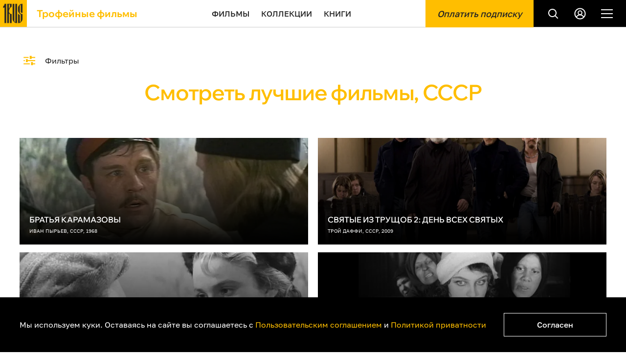

--- FILE ---
content_type: text/html; charset=UTF-8
request_url: https://1rus.ru/film/country/sssr
body_size: 9616
content:
<!DOCTYPE html>
<html lang="ru" prefix="og: http://ogp.me/ns#">

<head prefix="og: http://ogp.me/ns# article: http://ogp.me/ns/article#">
  <!--//заголовки//-->
  <meta charset="UTF-8">
  <meta http-equiv="X-UA-Compatible" content="IE=edge">
  <meta name="viewport" content="width=device-width, initial-scale=1.0">
	<link rel="icon" href="/img/1RUS_logotype.svg" sizes="any" type="image/svg+xml">
  
		<title>Смотреть лучшие фильмы, СССР</title>
	

  <link rel="stylesheet" href="/fonts/fonts.css?s7">

  <link rel="stylesheet" href="/css/main.css?s43c">

  <link rel="stylesheet" href="/js/slick-1.8.1/slick/slick.css?s5">


<meta property="og:site_name" content="Трофейные фильмы"/>

<meta property="og:image" content="/img/og_image_1200x630.png"/>
<meta property="og:image:width" content="1200"/>
<meta property="og:image:height" content="630"/>
<meta property="vk:image" content="/img/og_image_1200x630.png"/>

<meta name="twitter:card" content="summary_large_image" />


<!-- Yandex.RTB -->
<script>window.yaContextCb=window.yaContextCb||[]</script>
<script src="https://yandex.ru/ads/system/context.js" async></script>

<script src="https://www.google.com/recaptcha/api.js"></script>

<!--//subscribe_version//-->
<script type="text/javascript" src="https://widget.payselection.com/lib/pay-widget.js"></script>

  
</head>

<body>
  <div id="wrap">

		<!-- Yandex.Metrika counter -->
<script type="text/javascript" >
   (function(m,e,t,r,i,k,a){m[i]=m[i]||function(){(m[i].a=m[i].a||[]).push(arguments)};
   m[i].l=1*new Date();
   for (var j = 0; j < document.scripts.length; j++) {if (document.scripts[j].src === r) { return; }}
   k=e.createElement(t),a=e.getElementsByTagName(t)[0],k.async=1,k.src=r,a.parentNode.insertBefore(k,a)})
   (window, document, "script", "https://mc.yandex.ru/metrika/tag.js", "ym");

   ym(71345563, "init", {
        clickmap:true,
        trackLinks:true,
        accurateTrackBounce:true,
        webvisor:true
   });
</script>
<noscript><div><img src="https://mc.yandex.ru/watch/71345563" style="position:absolute; left:-9999px;" alt="" /></div></noscript>
<!-- /Yandex.Metrika counter -->

<!--LiveInternet counter--><script>
new Image().src = "https://counter.yadro.ru/hit?r"+
escape(document.referrer)+((typeof(screen)=="undefined")?"":
";s"+screen.width+"*"+screen.height+"*"+(screen.colorDepth?
screen.colorDepth:screen.pixelDepth))+";u"+escape(document.URL)+
";h"+escape(document.title.substring(0,150))+
";"+Math.random();</script><!--/LiveInternet-->
    <header class="header">
      <div class="header__logo"><a href="/" class="header__logo">
        <img src="/img/logo_1x.png" alt="Трофейные фильмы" srcset="/img/logo_1x.png 1x, /img/logo_2x.png 2x">
        <div class="header__logo-name">Трофейные фильмы</div></a>
      </div>

      <nav class="header__navigation">
        <a href="/film">Фильмы</a>
        <a href="/collection/">Коллекции</a>
        <a href="https://www.litres.ru/landing/1russum/?lfrom=1052740210">Книги</a>
      </nav>

      <aside class="header__aside">
	<!--//subscribe_version//-->
		          <div class="header__subscribe">
            <button type="button" class="btn btn_yellow-fill btn_subscribe js-subscribe-modal">
              Оплатить подписку
            </button>
          </div>
		        <div class="header__actions">
          <button type="button" class="header__button header__button_search js-search-toggle">
            <svg>
              <use xlink:href="#icon-search"></use>
            </svg>
          </button>
                      <a
              href="#"
              class="header__button js-slide-panel-open"
              data-block-visible=".login-form"
            >
              <svg>
                <use xlink:href="#icon-user-outline"></use>
              </svg>
            </a>
          
          <button type="button" class="header__button header__button-menu js-header-menu-toggle">
            <svg class="icon-burger">
              <use xlink:href="#icon-burger"></use>
            </svg>
            <svg class="icon-close">
              <use xlink:href="#icon-close"></use>
            </svg>
          </button>
        </div>

        <ul class="header__dropdown-navigation">
          <li><a href="/film">Фильмы</a></li>
          <li><a href="/collection/">Коллекции</a></li>
          <li><a href="https://www.litres.ru/landing/1russum/?lfrom=1052740210">Книги</a></li>
        </ul>
      </aside>

      <div class="search-drop">
        <div class="search-drop__container">
          <div class="search-drop__head">
            <h3 class="title-page">Поиск</h3>
            <button type="button" class="search-drop__close js-search-close">
              <svg>
                <use xlink:href="#icon-close"></use>
              </svg>
            </button>
          </div>

          <form action="/search" class="search-drop__form" method="get">
            <div class="search-drop__form-row">
              <input type="text" name="q" placeholder="Фильм, сериал или жанр">

				<button type="submit" class="search-drop__submit">Найти</button>
              <div class="search-drop__results hidden">
                <ul class="search-drop__results-list">

                </ul>
              </div>
            </div>

            <!--<ul class="search-drop__form-variants">
              <li class="js-search-variant" data-variant="Премьеры">Премьеры</li>
              <li class="js-search-variant" data-variant="Новинки">Новинки</li>
              <li class="js-search-variant" data-variant="Классика">Классика</li>
              <li class="js-search-variant" data-variant="Жан Поль Бельмондо">Жан Поль Бельмондо</li>
            </ul>/!-->
          </form>
        </div>
      </div>
				      <div class="filter-drop">
        <div class="filter-drop__container">
          <div class="filter-drop__head">
            <h2 class="title-page">Фильтры</h2>
            <button type="button" class="filter-drop__close js-filter-drop-close">
              <svg>
                <use xlink:href="#icon-close"></use>
              </svg>
            </button>
          </div>

	<form action="#" class="filter-drop__form js-filter">
            <div class="filter-drop__form-content">
              <fieldset class="filter-drop__form-fieldset">
                <h3 class="filter-drop__form-legend">
                  <span>Год</span>
                </h3>

                <ul class="filter-drop__list">
                  <li>
                    <label class="filter-checkbox">
                      <input type="checkbox" name="year[]" value="any" checked>
                      <span class="filter-checkbox__text">Любой</span>
                    </label>
                  </li>
		                  <li>
                    <label class="filter-checkbox">
                      <input type="checkbox" name="year[]" value="2025">
                      <span class="filter-checkbox__text">2025</span>
                    </label>
                  </li>
		                  <li>
                    <label class="filter-checkbox">
                      <input type="checkbox" name="year[]" value="2024">
                      <span class="filter-checkbox__text">2024</span>
                    </label>
                  </li>
		                  <li>
                    <label class="filter-checkbox">
                      <input type="checkbox" name="year[]" value="2023">
                      <span class="filter-checkbox__text">2023</span>
                    </label>
                  </li>
		                  <li>
                    <label class="filter-checkbox">
                      <input type="checkbox" name="year[]" value="2022">
                      <span class="filter-checkbox__text">2022</span>
                    </label>
                  </li>
		                  <li>
                    <label class="filter-checkbox">
                      <input type="checkbox" name="year[]" value="2021">
                      <span class="filter-checkbox__text">2021</span>
                    </label>
                  </li>
		                  <li>
                    <label class="filter-checkbox">
                      <input type="checkbox" name="year[]" value="2020">
                      <span class="filter-checkbox__text">2020</span>
                    </label>
                  </li>
		                  <li>
                    <label class="filter-checkbox">
                      <input type="checkbox" name="year[]" value="2019">
                      <span class="filter-checkbox__text">2019</span>
                    </label>
                  </li>
		                  <li>
                    <label class="filter-checkbox">
                      <input type="checkbox" name="year[]" value="2018">
                      <span class="filter-checkbox__text">2018</span>
                    </label>
                  </li>
		                  <li>
                    <label class="filter-checkbox">
                      <input type="checkbox" name="year[]" value="2017">
                      <span class="filter-checkbox__text">2017</span>
                    </label>
                  </li>
		                  <li>
                    <label class="filter-checkbox">
                      <input type="checkbox" name="year[]" value="2016">
                      <span class="filter-checkbox__text">2016</span>
                    </label>
                  </li>
		                  <li>
                    <label class="filter-checkbox">
                      <input type="checkbox" name="year[]" value="2015">
                      <span class="filter-checkbox__text">2015</span>
                    </label>
                  </li>
		                </ul>
              </fieldset>
              <fieldset class="filter-drop__form-fieldset">
                <h3 class="filter-drop__form-legend">
                  <span>Жанр</span>
                </h3>

                <ul class="filter-drop__list">
                  <li>
                    <label class="filter-checkbox">
                      <input type="checkbox" name="genre[]" value="any" checked>
                      <span class="filter-checkbox__text">Любой</span>
                    </label>
                  </li>

                                    <li>
                      <label class="filter-checkbox">
                        <input type="checkbox" name="genre[]" value="komediya">
                        <span class="filter-checkbox__text">Комедия</span>
                      </label>
                    </li>
		                    <li>
                      <label class="filter-checkbox">
                        <input type="checkbox" name="genre[]" value="boevik">
                        <span class="filter-checkbox__text">Боевик</span>
                      </label>
                    </li>
		                    <li>
                      <label class="filter-checkbox">
                        <input type="checkbox" name="genre[]" value="drama">
                        <span class="filter-checkbox__text">Драма</span>
                      </label>
                    </li>
		                    <li>
                      <label class="filter-checkbox">
                        <input type="checkbox" name="genre[]" value="semeynoe">
                        <span class="filter-checkbox__text">Семейный</span>
                      </label>
                    </li>
		                    <li>
                      <label class="filter-checkbox">
                        <input type="checkbox" name="genre[]" value="triller">
                        <span class="filter-checkbox__text">Триллер</span>
                      </label>
                    </li>
		                    <li>
                      <label class="filter-checkbox">
                        <input type="checkbox" name="genre[]" value="melodrama">
                        <span class="filter-checkbox__text">Мелодрама</span>
                      </label>
                    </li>
		                    <li>
                      <label class="filter-checkbox">
                        <input type="checkbox" name="genre[]" value="detskiy">
                        <span class="filter-checkbox__text">Детский</span>
                      </label>
                    </li>
		                    <li>
                      <label class="filter-checkbox">
                        <input type="checkbox" name="genre[]" value="animacionnyy">
                        <span class="filter-checkbox__text">Мультфильм</span>
                      </label>
                    </li>
		                    <li>
                      <label class="filter-checkbox">
                        <input type="checkbox" name="genre[]" value="istoricheskoe-kino">
                        <span class="filter-checkbox__text">Исторический</span>
                      </label>
                    </li>
		                    <li>
                      <label class="filter-checkbox">
                        <input type="checkbox" name="genre[]" value="uzhasy">
                        <span class="filter-checkbox__text">Ужасы</span>
                      </label>
                    </li>
		                    <li>
                      <label class="filter-checkbox">
                        <input type="checkbox" name="genre[]" value="detektiv">
                        <span class="filter-checkbox__text">Детектив</span>
                      </label>
                    </li>
		                    <li>
                      <label class="filter-checkbox">
                        <input type="checkbox" name="genre[]" value="priklyucheniya">
                        <span class="filter-checkbox__text">Приключения</span>
                      </label>
                    </li>
		                    <li>
                      <label class="filter-checkbox">
                        <input type="checkbox" name="genre[]" value="fantastika">
                        <span class="filter-checkbox__text">Фантастика</span>
                      </label>
                    </li>
		                    <li>
                      <label class="filter-checkbox">
                        <input type="checkbox" name="genre[]" value="vestern">
                        <span class="filter-checkbox__text">Вестерн</span>
                      </label>
                    </li>
		                    <li>
                      <label class="filter-checkbox">
                        <input type="checkbox" name="genre[]" value="fyentezi">
                        <span class="filter-checkbox__text">Фэнтези</span>
                      </label>
                    </li>
		                    <li>
                      <label class="filter-checkbox">
                        <input type="checkbox" name="genre[]" value="kriminal">
                        <span class="filter-checkbox__text">Криминал</span>
                      </label>
                    </li>
		                    <li>
                      <label class="filter-checkbox">
                        <input type="checkbox" name="genre[]" value="voennyy">
                        <span class="filter-checkbox__text">Военный</span>
                      </label>
                    </li>
		                    <li>
                      <label class="filter-checkbox">
                        <input type="checkbox" name="genre[]" value="biografiya">
                        <span class="filter-checkbox__text">Биография</span>
                      </label>
                    </li>
		                    <li>
                      <label class="filter-checkbox">
                        <input type="checkbox" name="genre[]" value="ekranizaciya">
                        <span class="filter-checkbox__text">Экранизация</span>
                      </label>
                    </li>
		                    <li>
                      <label class="filter-checkbox">
                        <input type="checkbox" name="genre[]" value="cherno-belyy">
                        <span class="filter-checkbox__text">Черно-белое</span>
                      </label>
                    </li>
		                    <li>
                      <label class="filter-checkbox">
                        <input type="checkbox" name="genre[]" value="muzyka">
                        <span class="filter-checkbox__text">Музыка</span>
                      </label>
                    </li>
		                    <li>
                      <label class="filter-checkbox">
                        <input type="checkbox" name="genre[]" value="myuzikl">
                        <span class="filter-checkbox__text">Мюзикл</span>
                      </label>
                    </li>
		                    <li>
                      <label class="filter-checkbox">
                        <input type="checkbox" name="genre[]" value="futbol">
                        <span class="filter-checkbox__text">Про футбол</span>
                      </label>
                    </li>
		                    <li>
                      <label class="filter-checkbox">
                        <input type="checkbox" name="genre[]" value="sport">
                        <span class="filter-checkbox__text">Спорт</span>
                      </label>
                    </li>
		                    <li>
                      <label class="filter-checkbox">
                        <input type="checkbox" name="genre[]" value="film-nuar">
                        <span class="filter-checkbox__text">Фильм-нуар</span>
                      </label>
                    </li>
		                    <li>
                      <label class="filter-checkbox">
                        <input type="checkbox" name="genre[]" value="korotkometrazhka">
                        <span class="filter-checkbox__text">Короткометражный</span>
                      </label>
                    </li>
		                    <li>
                      <label class="filter-checkbox">
                        <input type="checkbox" name="genre[]" value="dokumentalnyy">
                        <span class="filter-checkbox__text">Документальный</span>
                      </label>
                    </li>
		
                </ul>
              </fieldset>
              <fieldset class="filter-drop__form-fieldset">
                <h3 class="filter-drop__form-legend">
                  <span>Рейтинг</span>
                </h3>

                <div class="filter-drop__slider js-range-slider">
                  <input type="hidden" name="rating-from" value="1" />
                  <input type="hidden" name="rating-to" value="10" />

                  <div class="range-slider__hint js-range-slider-from" data-after="1">от:</div>
                  <div class="range-slider js-range"></div>
                  <div class="range-slider__hint js-range-slider-to" data-after="10">до:</div>
                </div>
              </fieldset>
            </div>
            <div class="filter-drop__form-action">
              <button type="submit" class="btn btn_big btn_yellow-fill">Сохранить изменения</button>
            </div>
          </form>
	</div>
     </div>		    </header>


	
    <main>
      	      <div class="container">
			
        
			        <section class="section">
          <div class="section__head">

          	            <button type="button" class="btn-filter js-filter-drop-open">
              <svg>
                <use xlink:href="#icon-filter"></use>
              </svg>
              <span class="btn-filter__text">Фильтры</span>
            </button>

            
            

          </div>


          <div class="head-group">
          	            <h1 class="head-group__title">Смотреть лучшие фильмы, СССР</h1>
            	                      </div>

          <ul class="video-group__list no-slider" id="moreContentfilm">

	
                       <li class="video-group__item">
                <article class="video-card">
                  <a href="/serial/bratya-karamazovy_2366" class="video-card__media">
                    <img src="/content/96/24/96248962_JPG_720x406.webp" alt="Братья Карамазовы" loading="lazy">
                                        <div class="video-card__media-content">
                      <h3 class="video-card__media-title">Братья Карамазовы</h3>
                      <h5 class="video-card__media-subtitle">
                         Иван  Пырьев,                        СССР,                        1968                      </h5>
                    </div>

                    <div class="btn-play-video">
                      <svg>
                        <use xlink:href="#icon-play"></use>
                      </svg>
                    </div>
                  </a>
				                </article>
              </li>
	
                       <li class="video-group__item">
                <article class="video-card">
                  <a href="/film/svyatye-iz-trushhob-2-den-vseh-svyatyh_2263" class="video-card__media">
                    <img src="/content/42/ad/42ad2adb5a2348ca9702a05a4390_720x406.webp" alt="Святые из трущоб 2: День всех святых" loading="lazy">
                                        <div class="video-card__media-content">
                      <h3 class="video-card__media-title">Святые из трущоб 2: День всех святых</h3>
                      <h5 class="video-card__media-subtitle">
                         Трой  Даффи,                        СССР,                        2009                      </h5>
                    </div>

                    <div class="btn-play-video">
                      <svg>
                        <use xlink:href="#icon-play"></use>
                      </svg>
                    </div>
                  </a>
				                </article>
              </li>
	
                       <li class="video-group__item">
                <article class="video-card">
                  <a href="/film/vesna-na-zarechnoy-ulice_2248" class="video-card__media">
                    <img src="/content/36/26/36262_JPG_720x406.webp" alt="Весна на Заречной улице" loading="lazy">
                                        <div class="video-card__media-content">
                      <h3 class="video-card__media-title">Весна на Заречной улице</h3>
                      <h5 class="video-card__media-subtitle">
                         Марлен  Хуциев,                        СССР,                        1956                      </h5>
                    </div>

                    <div class="btn-play-video">
                      <svg>
                        <use xlink:href="#icon-play"></use>
                      </svg>
                    </div>
                  </a>
				                </article>
              </li>
	
                       <li class="video-group__item">
                <article class="video-card">
                  <a href="/film/devushka-s-korobkoy_2205" class="video-card__media">
                    <img src="/content/po/st/poster_event_2407019_720x406.webp" alt=" Девушка с коробкой" loading="lazy">
                                        <div class="video-card__media-content">
                      <h3 class="video-card__media-title"> Девушка с коробкой</h3>
                      <h5 class="video-card__media-subtitle">
                         Борис  Барнет,                        СССР,                        1927                      </h5>
                    </div>

                    <div class="btn-play-video">
                      <svg>
                        <use xlink:href="#icon-play"></use>
                      </svg>
                    </div>
                  </a>
				                </article>
              </li>
	
                       <li class="video-group__item">
                <article class="video-card">
                  <a href="/film/letyat-zhuravli_2201" class="video-card__media">
                    <img src="/content/no/de/node_2074802_1653488856_720x406.webp" alt="Летят журавли" loading="lazy">
                                        <div class="video-card__media-content">
                      <h3 class="video-card__media-title">Летят журавли</h3>
                      <h5 class="video-card__media-subtitle">
                         Михаил  Калатозов,                        СССР,                        1957                      </h5>
                    </div>

                    <div class="btn-play-video">
                      <svg>
                        <use xlink:href="#icon-play"></use>
                      </svg>
                    </div>
                  </a>
				                </article>
              </li>
	
                       <li class="video-group__item">
                <article class="video-card">
                  <a href="/film/osobnyak-s-privideniyami_1415" class="video-card__media">
                    <img src="/content/4e/60/4e60abcb8a5ae6daee08a38036d7f4b1_720x406.webp" alt="Особняк с привидениями" loading="lazy">
                                        <div class="video-card__media-content">
                      <h3 class="video-card__media-title">Особняк с привидениями</h3>
                      <h5 class="video-card__media-subtitle">
                         Роб  Минкофф,                        СССР,                        2003                      </h5>
                    </div>

                    <div class="btn-play-video">
                      <svg>
                        <use xlink:href="#icon-play"></use>
                      </svg>
                    </div>
                  </a>
				                </article>
              </li>
	
                       <li class="video-group__item">
                <article class="video-card">
                  <a href="/film/trinadcat-privideniy_1337" class="video-card__media">
                    <img src="/content/mv/5b/MV5BZDFjMmMzNTEtYzlhOC00ODgyLWE2NzgtOTM2MDliZDBlYTlmXkEyXkFqcGdeQXVyMj_720x406.webp" alt="Тринадцать привидений" loading="lazy">
                                        <div class="video-card__media-content">
                      <h3 class="video-card__media-title">Тринадцать привидений</h3>
                      <h5 class="video-card__media-subtitle">
                         Стив  Бек,                        СССР,                        2001                      </h5>
                    </div>

                    <div class="btn-play-video">
                      <svg>
                        <use xlink:href="#icon-play"></use>
                      </svg>
                    </div>
                  </a>
				                </article>
              </li>
	
                       <li class="video-group__item">
                <article class="video-card">
                  <a href="/film/steklyannyy-labirint_1195" class="video-card__media">
                    <img src="/content/tu/mb/tumblr_2223b04779a1aa3734feb8cba720e801_c2e65091_1280_720x406.webp" alt="Стеклянный лабиринт" loading="lazy">
                                        <div class="video-card__media-content">
                      <h3 class="video-card__media-title">Стеклянный лабиринт</h3>
                      <h5 class="video-card__media-subtitle">
                        Марк  Осепьян,                        СССР,                        1989                      </h5>
                    </div>

                    <div class="btn-play-video">
                      <svg>
                        <use xlink:href="#icon-play"></use>
                      </svg>
                    </div>
                  </a>
				                </article>
              </li>
	
                       <li class="video-group__item">
                <article class="video-card">
                  <a href="/film/podsolnuhi_1186" class="video-card__media">
                    <img src="/content/tu/mb/tumblr_4dfc78d0d8120458a5effc9c9f81401f_4564de14_1280_720x406.webp" alt="Подсолнухи" loading="lazy">
                                        <div class="video-card__media-content">
                      <h3 class="video-card__media-title">Подсолнухи</h3>
                      <h5 class="video-card__media-subtitle">
                        Витторио  Де Сика,                        Италия,                        1970                      </h5>
                    </div>

                    <div class="btn-play-video">
                      <svg>
                        <use xlink:href="#icon-play"></use>
                      </svg>
                    </div>
                  </a>
				                </article>
              </li>
	
                       <li class="video-group__item">
                <article class="video-card">
                  <a href="/film/moy-drug-ivan-lapshin_1181" class="video-card__media">
                    <img src="/content/tu/mb/tumblr_c06e8fed7b02cb6c0d317757adb9f998_5fb7a90b_1280_720x406.webp" alt="Мой друг Иван Лапшин" loading="lazy">
                                        <div class="video-card__media-content">
                      <h3 class="video-card__media-title">Мой друг Иван Лапшин</h3>
                      <h5 class="video-card__media-subtitle">
                        Алексей  Герман,                        СССР,                        1984                      </h5>
                    </div>

                    <div class="btn-play-video">
                      <svg>
                        <use xlink:href="#icon-play"></use>
                      </svg>
                    </div>
                  </a>
				                </article>
              </li>
	
                       <li class="video-group__item">
                <article class="video-card">
                  <a href="/film/stalker_1180" class="video-card__media">
                    <img src="/content/tu/mb/tumblr_a93f7820a35318bb3c5893a6bce22715_37ca1f08_1280_720x406.webp" alt="Сталкер" loading="lazy">
                                        <div class="video-card__media-content">
                      <h3 class="video-card__media-title">Сталкер</h3>
                      <h5 class="video-card__media-subtitle">
                         Андрей  Тарковский,                        СССР,                        1979                      </h5>
                    </div>

                    <div class="btn-play-video">
                      <svg>
                        <use xlink:href="#icon-play"></use>
                      </svg>
                    </div>
                  </a>
				                </article>
              </li>
	
                       <li class="video-group__item">
                <article class="video-card">
                  <a href="/film/zamri-umri-voskresni_1179" class="video-card__media">
                    <img src="/content/tu/mb/tumblr_71a382c32ea63172798687426deb4db4_2e92dd1b_1280_720x406.webp" alt="Замри-умри-воскресни!" loading="lazy">
                                        <div class="video-card__media-content">
                      <h3 class="video-card__media-title">Замри-умри-воскресни!</h3>
                      <h5 class="video-card__media-subtitle">
                        Виталий  Каневский,                        СССР,                        1989                      </h5>
                    </div>

                    <div class="btn-play-video">
                      <svg>
                        <use xlink:href="#icon-play"></use>
                      </svg>
                    </div>
                  </a>
				                </article>
              </li>
	


          </ul>
		<div id="content-load-block" style="height:1px"></div>
		        </section>
		


	
      	      <!--//</div>//-->
		
	
    </main>



	    <footer class="footer">

      <div class="cookie-agreement opened fixed">
        <div class="cookie-agreement__container">
          <div class="cookie-agreement__message">Мы используем куки. Оставаясь на&nbsp;сайте вы&nbsp;соглашаетесь с&nbsp;<a href="/term_of_use" class="link-yellow">Пользовательским&nbsp;соглашением</a> и&nbsp;<a href="/privacy" class="link-yellow">Политикой&nbsp;приватности</a></div>
          <button type="button" class="btn btn_big btn_white-outline btn_cookie-agree js-cookie-agree">Согласен</button>
        </div>
      </div>

      <ul class="footer__navigation">
          <li><a href="/about">О нас</a></li>
          <li><a href="/contact">Контакты</a></li>
          <li><a href="/help">Помощь</a></li>
          <li><a href="/smart_tv">Как смотреть на телевизоре</a></li>
          <li><a href="/term_of_use">Пользовательское соглашение</a></li>
          <li><a href="/privacy">Политика приватности</a></li>
          <li><a href="/copyright">Правообладателям</a></li>
      </ul>


      <div class="container">
        <div class="footer__copyright">
          <a href="/" class="footer__logo">
            <img src="/img/logo_1x.png" alt="Трофейные фильмы" srcset="/img/logo_1x.png 1x, /img/logo_2x.png 2x">
          </a>

          &copy; 1RUS, 2026
        </div>



        <div class="footer__payments">
          <img src="/img/card-visa.png" alt="">
          <img src="/img/card-mastercard.png" alt="">
          <img src="/img/card-mir.svg" alt="">
        </div>

        <div class="footer__social">
          <a href="https://vk.com/1rus_tv" target="_blank">
            <svg>
              <use xlink:href="#icon-vkontakte"></use>
            </svg>
          </a>
          <a href="https://t.me/tv_1ru" target="_blank">
            <svg>
              <use xlink:href="#icon-telegram2"></use>
            </svg>
          </a>
          <a href="https://dzen.ru/1rus_tv" target="_blank">
          	<svg>
            <use xlink:href="#icon-dzen"></use>
            </svg>
          </a>
        </div>
      </div>
    </footer>
  </div>

	  <div class="slide-panel">
    <div class="slide-panel__body">
      <button class="button-close js-slide-panel-close">
        <svg>
          <use xlink:href="#icon-close"></use>
        </svg>
      </button>
      <div class="slide-panel__content">
        <div class="auth-form__forms">
          <div class="registration-form hidden">
            <div class="auth-form__title">
              <button type="button" class="" data-block-visible=".login-form">Вход</button>
              Регистрация
            </div>

            <form id="record-form" action="/user/record" method="POST">
              <div class="form-control">
                <label for="reg-firstname">Имя</label>
                <input type="text" name="first_name" id="reg-firstname" class="required-field input" placeholder="Имя">
              </div>
              <div class="form-control">
                <label for="reg-surname">Фамилия</label>
                <input type="text" name="second_name" id="reg-surname" class="required-field input" placeholder="Фамилия">
              </div>
              <div class="form-control">
                <label for="red-login">Электронная почта</label>
                <input type="email" name="email" id="red-login" class="required-field input" placeholder="Электронная почта">
              </div>
              <div class="form-control">
                <label for="reg-password">Пароль</label>
                <input type="password" name="password" id="reg-password" class="required-field input" placeholder="Пароль">
              </div>

              <div class="form-control form-control_action">
                <button type="submit" class="btn btn_big btn_yellow-fill g-recaptcha" data-sitekey="6LcyjOkpAAAAAJTc2RbECWjgKGM4mG5JNj0SKvDo" data-callback="onSubmit" data-action="submit">
                  Зарегистрироваться
                </button>
              </div>

              <label class="auth-form__checkbox">
                <input type="checkbox">
                <ins class="auth-form__checkbox-icon">
                  <svg>
                    <use xlink:href="#icon-checkbox"></use>
                  </svg>
                </ins>
                <span class="auth-form__checkbox-txt">Согласен с <a href="/term_of_use">Пользовательским соглашением</a>
                  и&nbsp;<a href="/privacy">Политикой конфиденциальности</a></span>
              </label>

              <!-- <div class="auth-form__hint-message">
                Если у вас уже есть аккуант <strong class="text-color-yellow">tsragrad.tv</strong> вы можете <a href="#" class="link-white" data-block-visible=".login-form">Войти</a>
              </div>

              <div class="auth-form__agree-message">
                Продолжая, я соглашаюсь с <a href="#" class="link-white">Пользовательским соглашением</a>
                и&nbsp;<a href="#" class="link-white">Политикой конфиденциальности</a>
              </div> -->

              <!-- <label class="auth-form__checkbox">
                <input type="checkbox">
                <ins class="auth-form__checkbox-icon">
                  <svg>
                    <use xlink:href="#icon-checkbox"></use>
                  </svg>
                </ins>
                <span class="auth-form__checkbox-txt">Хочу узнавать о новинках и актуальных предложениях в соответствии с <a href="#" class="link-white" target="_blank">Правилами рассылок</a></span>
              </label> -->
            </form>
          </div>

          <div class="login-form hidden">
            <div class="auth-form__title">
              Вход &nbsp;
              <button type="button" class="" data-block-visible=".registration-form">Регистрация</button>
            </div>
            <form action="/user/enter" method="POST">
              <div class="form-control">
                <label for="log-login">Электронная почта</label>
                <input type="email" name="email" id="log-login" class="required-field input" placeholder="Электронная почта">
              </div>
              <div class="form-control">
                <label for="log-password">Пароль</label>
                <input type="password" name="password" id="log-password" class="required-field input" placeholder="Пароль">
              </div>
              <div class="form-control">
                <button type="button" class="btn-text" data-block-visible=".restore-form">Забыли пароль?</button>
              </div>

              <div class="form-control form-control_action">
                <button type="submit" class="btn btn_big btn_yellow-fill">
                  Войти
                </button>
              </div>

              <!-- <div class="auth-form__hint-message">
                Если у вас еще не аккуанта на <strong class="text-color-yellow">tsragrad.tv</strong>, то вы можете <a href="#" class="link-white" data-block-visible=".registration-form">Зарегистрироваться</a>
              </div>
              <div class="auth-form__hint-message">
                Если если Вы забыли пароль от аккуанта на <strong class="text-color-yellow">tsragrad.tv</strong>, то вы можете <a href="#" class="link-white" data-block-visible=".restore-form">Восстановить доступ</a>
              </div> -->
            </form>
          </div>

          <div class="restore-form">
            <div class="auth-form__title">Восстановление доступа</div>
            <form action="/user/forgot" method="POST">
              <div class="form-control">
                <label for="restore-login">Логин</label>
                <input type="email" name="email" id="restore-login" class="required-field input" placeholder="Электронная почта">
              </div>

              <div class="form-control form-control_action">
                <button type="submit" class="btn btn_big btn_yellow-fill">
                  Восстановить доступ
                </button>
              </div>

              <div class="auth-form__hint-message">
                Если у вас уже есть аккуант 1rus.ru вы можете <a href="#" data-block-visible=".login-form">Войти</a>
              </div>
            </form>
          </div>

          <div class="change-password-form hidden">
            <div class="auth-form__title">Смена пароля</div>
            <form action="/user/repass" method="POST">
              <div class="form-control">
                <label for="old-password">Введите старый пароль</label>
                <input type="password" name="pass" id="old-password" class="required-field input">
              </div>
              <div class="form-control">
                <label for="new-password">Введите новый пароль</label>
                <input type="password" name="newpass" id="new-password" class="required-field input">
              </div>
              <div class="form-control">
                <label for="new-password-more">Новый пароль еще раз</label>
                <input type="password" name="newpass" id="new-password-more" class="required-field input">
              </div>

              <div class="form-control_action">
                <button type="submit" class="btn btn_big btn_yellow-fill">
                  Сохранить
                </button>
              </div>
            </form>
          </div>
        </div>
      </div>
    </div>
  </div>

	


  <script src="/js/jquery.js?s5"></script>
  <script src="/js/svg.js?s15"></script>
  <script src="/js/slick-1.8.1/slick/slick.min.js?s5"></script>
  <script src="/js/noUiSlider-15.6.1/dist/nouislider.min.js?s5"></script>
  <script src="/js/filter.js?s7"></script>
  <script src="/js/main.js?s27a"></script>
  <script src="/js/wishlist.js?s12e"></script>
				<script src="/js/loadmore.js?s83d"></script>
	

<script>
    function onSubmit(token) {
        $("body").find("#record-form").submit();
    }
</script>

<!--//subscribe_version//-->

	    <div class="subscribe-modal__container">
      <div class="subscribe-modal__inner">
        <div class="subscribe-modal">
          <button class="subscribe-modal__close js-subscribe-modal-close">
            <svg>
              <use xlink:href="#icon-close"></use>
            </svg>
          </button>
          <div class="subscribe-modal__content">
            <p>
              <strong>80%</strong> полученных средств с подписки мы отправляем
              на СВО. <strong>20%</strong> тратим на развитие сервиса
            </p>
            <p>
              Оплаченная подписка отключает рекламу на сайте и во всех фильмах.
              Стоит не дорого, и всем хорошо
            </p>
          </div>
          <div class="subscribe-modal__actions">
                          						<button type="button" class="btn btn_white-outline btn_big js-subscribe-modal-close js-slide-panel-open js-subscribe-after-signin" data-block-visible=".registration-form">
                                                      Купить подписку на месяц за 99 рублей
                          </button>
          </div>
                  <div style="margin-top:30px">
                    <p>
                      <small>*Подписка списывается ежемесячно. Отменить подписку можно в личном кабинете.</small>
                    </p>
                  </div>
        </div>
      </div>
    </div>
	<script type="text/javascript">
    this.payRecurring = function(userId) {
        var widget = new pw.PayWidget();

		console.log('userId', userId);

        var serviceData = {
            serviceId: "23331",

            key: "043c2f80ed7f9272dc90b59c855e7e753194ca697808a577d654381bfbf1856ccf256de635660469a3a404535cda7698e595ceba50960d84b5fd76bfcdcf08f905",
        };

        var recurringFormData = {
            Amount: "99",
            Currency: "RUB",
            Description: "подписка на месяц в кинотеатре 1RUS.RU",
            Language: "RU",
            StartDate: "2026-02-15T23:33+0000",
            Period: "month",
        };

        console.log(recurringFormData);

        var payData = {
            MetaData: {
                PaymentType: "Pay",
            },
            PaymentRequest: {
                OrderId: ""+userId+"",
                Amount: "99",
                Currency: "RUB",
                Description: "подписка на месяц в кинотеатре 1RUS.RU",
                RebillFlag: true,
            },
            CustomerInfo: {
                Language: "RU",
                            },

            RecurringData: {
                Currency: "RUB",
                Amount: "99",
                StartDate: recurringFormData.StartDate,
                Period: recurringFormData.Period,
                Interval: "1",
                AccountId: ""+userId+"",
                            },
        };

        widget.pay(serviceData, payData,
            {

                onSuccess: function(res) {
                    console.log("onSuccess from shop", res);
                    document.location.reload();
                },
                onError: function(res) {
                    console.log("onFail from shop", res);
                },
                onClose: function(res) {
                    console.log("onClose from shop", res);
                },
            },
        );
    };

    $("#recurring-pay-form").submit(function(event) {
        event.preventDefault();
        payRecurring(userId);
    });
</script>
	
<script type="text/javascript">
$(function () {
  if ($(".js-subscribe-button").length) {
    $(".js-subscribe-button").on("click", function (event) {
      var userId = $(this).data("user-id");
      event.preventDefault();
      $(".subscribe-modal__container").fadeOut();
      payRecurring(userId);
    });
  }

	});
</script>



</body>

</html>

--- FILE ---
content_type: text/html; charset=utf-8
request_url: https://www.google.com/recaptcha/api2/anchor?ar=1&k=6LcyjOkpAAAAAJTc2RbECWjgKGM4mG5JNj0SKvDo&co=aHR0cHM6Ly8xcnVzLnJ1OjQ0Mw..&hl=en&v=PoyoqOPhxBO7pBk68S4YbpHZ&size=invisible&sa=submit&anchor-ms=20000&execute-ms=30000&cb=wp19ztiwt8oe
body_size: 48625
content:
<!DOCTYPE HTML><html dir="ltr" lang="en"><head><meta http-equiv="Content-Type" content="text/html; charset=UTF-8">
<meta http-equiv="X-UA-Compatible" content="IE=edge">
<title>reCAPTCHA</title>
<style type="text/css">
/* cyrillic-ext */
@font-face {
  font-family: 'Roboto';
  font-style: normal;
  font-weight: 400;
  font-stretch: 100%;
  src: url(//fonts.gstatic.com/s/roboto/v48/KFO7CnqEu92Fr1ME7kSn66aGLdTylUAMa3GUBHMdazTgWw.woff2) format('woff2');
  unicode-range: U+0460-052F, U+1C80-1C8A, U+20B4, U+2DE0-2DFF, U+A640-A69F, U+FE2E-FE2F;
}
/* cyrillic */
@font-face {
  font-family: 'Roboto';
  font-style: normal;
  font-weight: 400;
  font-stretch: 100%;
  src: url(//fonts.gstatic.com/s/roboto/v48/KFO7CnqEu92Fr1ME7kSn66aGLdTylUAMa3iUBHMdazTgWw.woff2) format('woff2');
  unicode-range: U+0301, U+0400-045F, U+0490-0491, U+04B0-04B1, U+2116;
}
/* greek-ext */
@font-face {
  font-family: 'Roboto';
  font-style: normal;
  font-weight: 400;
  font-stretch: 100%;
  src: url(//fonts.gstatic.com/s/roboto/v48/KFO7CnqEu92Fr1ME7kSn66aGLdTylUAMa3CUBHMdazTgWw.woff2) format('woff2');
  unicode-range: U+1F00-1FFF;
}
/* greek */
@font-face {
  font-family: 'Roboto';
  font-style: normal;
  font-weight: 400;
  font-stretch: 100%;
  src: url(//fonts.gstatic.com/s/roboto/v48/KFO7CnqEu92Fr1ME7kSn66aGLdTylUAMa3-UBHMdazTgWw.woff2) format('woff2');
  unicode-range: U+0370-0377, U+037A-037F, U+0384-038A, U+038C, U+038E-03A1, U+03A3-03FF;
}
/* math */
@font-face {
  font-family: 'Roboto';
  font-style: normal;
  font-weight: 400;
  font-stretch: 100%;
  src: url(//fonts.gstatic.com/s/roboto/v48/KFO7CnqEu92Fr1ME7kSn66aGLdTylUAMawCUBHMdazTgWw.woff2) format('woff2');
  unicode-range: U+0302-0303, U+0305, U+0307-0308, U+0310, U+0312, U+0315, U+031A, U+0326-0327, U+032C, U+032F-0330, U+0332-0333, U+0338, U+033A, U+0346, U+034D, U+0391-03A1, U+03A3-03A9, U+03B1-03C9, U+03D1, U+03D5-03D6, U+03F0-03F1, U+03F4-03F5, U+2016-2017, U+2034-2038, U+203C, U+2040, U+2043, U+2047, U+2050, U+2057, U+205F, U+2070-2071, U+2074-208E, U+2090-209C, U+20D0-20DC, U+20E1, U+20E5-20EF, U+2100-2112, U+2114-2115, U+2117-2121, U+2123-214F, U+2190, U+2192, U+2194-21AE, U+21B0-21E5, U+21F1-21F2, U+21F4-2211, U+2213-2214, U+2216-22FF, U+2308-230B, U+2310, U+2319, U+231C-2321, U+2336-237A, U+237C, U+2395, U+239B-23B7, U+23D0, U+23DC-23E1, U+2474-2475, U+25AF, U+25B3, U+25B7, U+25BD, U+25C1, U+25CA, U+25CC, U+25FB, U+266D-266F, U+27C0-27FF, U+2900-2AFF, U+2B0E-2B11, U+2B30-2B4C, U+2BFE, U+3030, U+FF5B, U+FF5D, U+1D400-1D7FF, U+1EE00-1EEFF;
}
/* symbols */
@font-face {
  font-family: 'Roboto';
  font-style: normal;
  font-weight: 400;
  font-stretch: 100%;
  src: url(//fonts.gstatic.com/s/roboto/v48/KFO7CnqEu92Fr1ME7kSn66aGLdTylUAMaxKUBHMdazTgWw.woff2) format('woff2');
  unicode-range: U+0001-000C, U+000E-001F, U+007F-009F, U+20DD-20E0, U+20E2-20E4, U+2150-218F, U+2190, U+2192, U+2194-2199, U+21AF, U+21E6-21F0, U+21F3, U+2218-2219, U+2299, U+22C4-22C6, U+2300-243F, U+2440-244A, U+2460-24FF, U+25A0-27BF, U+2800-28FF, U+2921-2922, U+2981, U+29BF, U+29EB, U+2B00-2BFF, U+4DC0-4DFF, U+FFF9-FFFB, U+10140-1018E, U+10190-1019C, U+101A0, U+101D0-101FD, U+102E0-102FB, U+10E60-10E7E, U+1D2C0-1D2D3, U+1D2E0-1D37F, U+1F000-1F0FF, U+1F100-1F1AD, U+1F1E6-1F1FF, U+1F30D-1F30F, U+1F315, U+1F31C, U+1F31E, U+1F320-1F32C, U+1F336, U+1F378, U+1F37D, U+1F382, U+1F393-1F39F, U+1F3A7-1F3A8, U+1F3AC-1F3AF, U+1F3C2, U+1F3C4-1F3C6, U+1F3CA-1F3CE, U+1F3D4-1F3E0, U+1F3ED, U+1F3F1-1F3F3, U+1F3F5-1F3F7, U+1F408, U+1F415, U+1F41F, U+1F426, U+1F43F, U+1F441-1F442, U+1F444, U+1F446-1F449, U+1F44C-1F44E, U+1F453, U+1F46A, U+1F47D, U+1F4A3, U+1F4B0, U+1F4B3, U+1F4B9, U+1F4BB, U+1F4BF, U+1F4C8-1F4CB, U+1F4D6, U+1F4DA, U+1F4DF, U+1F4E3-1F4E6, U+1F4EA-1F4ED, U+1F4F7, U+1F4F9-1F4FB, U+1F4FD-1F4FE, U+1F503, U+1F507-1F50B, U+1F50D, U+1F512-1F513, U+1F53E-1F54A, U+1F54F-1F5FA, U+1F610, U+1F650-1F67F, U+1F687, U+1F68D, U+1F691, U+1F694, U+1F698, U+1F6AD, U+1F6B2, U+1F6B9-1F6BA, U+1F6BC, U+1F6C6-1F6CF, U+1F6D3-1F6D7, U+1F6E0-1F6EA, U+1F6F0-1F6F3, U+1F6F7-1F6FC, U+1F700-1F7FF, U+1F800-1F80B, U+1F810-1F847, U+1F850-1F859, U+1F860-1F887, U+1F890-1F8AD, U+1F8B0-1F8BB, U+1F8C0-1F8C1, U+1F900-1F90B, U+1F93B, U+1F946, U+1F984, U+1F996, U+1F9E9, U+1FA00-1FA6F, U+1FA70-1FA7C, U+1FA80-1FA89, U+1FA8F-1FAC6, U+1FACE-1FADC, U+1FADF-1FAE9, U+1FAF0-1FAF8, U+1FB00-1FBFF;
}
/* vietnamese */
@font-face {
  font-family: 'Roboto';
  font-style: normal;
  font-weight: 400;
  font-stretch: 100%;
  src: url(//fonts.gstatic.com/s/roboto/v48/KFO7CnqEu92Fr1ME7kSn66aGLdTylUAMa3OUBHMdazTgWw.woff2) format('woff2');
  unicode-range: U+0102-0103, U+0110-0111, U+0128-0129, U+0168-0169, U+01A0-01A1, U+01AF-01B0, U+0300-0301, U+0303-0304, U+0308-0309, U+0323, U+0329, U+1EA0-1EF9, U+20AB;
}
/* latin-ext */
@font-face {
  font-family: 'Roboto';
  font-style: normal;
  font-weight: 400;
  font-stretch: 100%;
  src: url(//fonts.gstatic.com/s/roboto/v48/KFO7CnqEu92Fr1ME7kSn66aGLdTylUAMa3KUBHMdazTgWw.woff2) format('woff2');
  unicode-range: U+0100-02BA, U+02BD-02C5, U+02C7-02CC, U+02CE-02D7, U+02DD-02FF, U+0304, U+0308, U+0329, U+1D00-1DBF, U+1E00-1E9F, U+1EF2-1EFF, U+2020, U+20A0-20AB, U+20AD-20C0, U+2113, U+2C60-2C7F, U+A720-A7FF;
}
/* latin */
@font-face {
  font-family: 'Roboto';
  font-style: normal;
  font-weight: 400;
  font-stretch: 100%;
  src: url(//fonts.gstatic.com/s/roboto/v48/KFO7CnqEu92Fr1ME7kSn66aGLdTylUAMa3yUBHMdazQ.woff2) format('woff2');
  unicode-range: U+0000-00FF, U+0131, U+0152-0153, U+02BB-02BC, U+02C6, U+02DA, U+02DC, U+0304, U+0308, U+0329, U+2000-206F, U+20AC, U+2122, U+2191, U+2193, U+2212, U+2215, U+FEFF, U+FFFD;
}
/* cyrillic-ext */
@font-face {
  font-family: 'Roboto';
  font-style: normal;
  font-weight: 500;
  font-stretch: 100%;
  src: url(//fonts.gstatic.com/s/roboto/v48/KFO7CnqEu92Fr1ME7kSn66aGLdTylUAMa3GUBHMdazTgWw.woff2) format('woff2');
  unicode-range: U+0460-052F, U+1C80-1C8A, U+20B4, U+2DE0-2DFF, U+A640-A69F, U+FE2E-FE2F;
}
/* cyrillic */
@font-face {
  font-family: 'Roboto';
  font-style: normal;
  font-weight: 500;
  font-stretch: 100%;
  src: url(//fonts.gstatic.com/s/roboto/v48/KFO7CnqEu92Fr1ME7kSn66aGLdTylUAMa3iUBHMdazTgWw.woff2) format('woff2');
  unicode-range: U+0301, U+0400-045F, U+0490-0491, U+04B0-04B1, U+2116;
}
/* greek-ext */
@font-face {
  font-family: 'Roboto';
  font-style: normal;
  font-weight: 500;
  font-stretch: 100%;
  src: url(//fonts.gstatic.com/s/roboto/v48/KFO7CnqEu92Fr1ME7kSn66aGLdTylUAMa3CUBHMdazTgWw.woff2) format('woff2');
  unicode-range: U+1F00-1FFF;
}
/* greek */
@font-face {
  font-family: 'Roboto';
  font-style: normal;
  font-weight: 500;
  font-stretch: 100%;
  src: url(//fonts.gstatic.com/s/roboto/v48/KFO7CnqEu92Fr1ME7kSn66aGLdTylUAMa3-UBHMdazTgWw.woff2) format('woff2');
  unicode-range: U+0370-0377, U+037A-037F, U+0384-038A, U+038C, U+038E-03A1, U+03A3-03FF;
}
/* math */
@font-face {
  font-family: 'Roboto';
  font-style: normal;
  font-weight: 500;
  font-stretch: 100%;
  src: url(//fonts.gstatic.com/s/roboto/v48/KFO7CnqEu92Fr1ME7kSn66aGLdTylUAMawCUBHMdazTgWw.woff2) format('woff2');
  unicode-range: U+0302-0303, U+0305, U+0307-0308, U+0310, U+0312, U+0315, U+031A, U+0326-0327, U+032C, U+032F-0330, U+0332-0333, U+0338, U+033A, U+0346, U+034D, U+0391-03A1, U+03A3-03A9, U+03B1-03C9, U+03D1, U+03D5-03D6, U+03F0-03F1, U+03F4-03F5, U+2016-2017, U+2034-2038, U+203C, U+2040, U+2043, U+2047, U+2050, U+2057, U+205F, U+2070-2071, U+2074-208E, U+2090-209C, U+20D0-20DC, U+20E1, U+20E5-20EF, U+2100-2112, U+2114-2115, U+2117-2121, U+2123-214F, U+2190, U+2192, U+2194-21AE, U+21B0-21E5, U+21F1-21F2, U+21F4-2211, U+2213-2214, U+2216-22FF, U+2308-230B, U+2310, U+2319, U+231C-2321, U+2336-237A, U+237C, U+2395, U+239B-23B7, U+23D0, U+23DC-23E1, U+2474-2475, U+25AF, U+25B3, U+25B7, U+25BD, U+25C1, U+25CA, U+25CC, U+25FB, U+266D-266F, U+27C0-27FF, U+2900-2AFF, U+2B0E-2B11, U+2B30-2B4C, U+2BFE, U+3030, U+FF5B, U+FF5D, U+1D400-1D7FF, U+1EE00-1EEFF;
}
/* symbols */
@font-face {
  font-family: 'Roboto';
  font-style: normal;
  font-weight: 500;
  font-stretch: 100%;
  src: url(//fonts.gstatic.com/s/roboto/v48/KFO7CnqEu92Fr1ME7kSn66aGLdTylUAMaxKUBHMdazTgWw.woff2) format('woff2');
  unicode-range: U+0001-000C, U+000E-001F, U+007F-009F, U+20DD-20E0, U+20E2-20E4, U+2150-218F, U+2190, U+2192, U+2194-2199, U+21AF, U+21E6-21F0, U+21F3, U+2218-2219, U+2299, U+22C4-22C6, U+2300-243F, U+2440-244A, U+2460-24FF, U+25A0-27BF, U+2800-28FF, U+2921-2922, U+2981, U+29BF, U+29EB, U+2B00-2BFF, U+4DC0-4DFF, U+FFF9-FFFB, U+10140-1018E, U+10190-1019C, U+101A0, U+101D0-101FD, U+102E0-102FB, U+10E60-10E7E, U+1D2C0-1D2D3, U+1D2E0-1D37F, U+1F000-1F0FF, U+1F100-1F1AD, U+1F1E6-1F1FF, U+1F30D-1F30F, U+1F315, U+1F31C, U+1F31E, U+1F320-1F32C, U+1F336, U+1F378, U+1F37D, U+1F382, U+1F393-1F39F, U+1F3A7-1F3A8, U+1F3AC-1F3AF, U+1F3C2, U+1F3C4-1F3C6, U+1F3CA-1F3CE, U+1F3D4-1F3E0, U+1F3ED, U+1F3F1-1F3F3, U+1F3F5-1F3F7, U+1F408, U+1F415, U+1F41F, U+1F426, U+1F43F, U+1F441-1F442, U+1F444, U+1F446-1F449, U+1F44C-1F44E, U+1F453, U+1F46A, U+1F47D, U+1F4A3, U+1F4B0, U+1F4B3, U+1F4B9, U+1F4BB, U+1F4BF, U+1F4C8-1F4CB, U+1F4D6, U+1F4DA, U+1F4DF, U+1F4E3-1F4E6, U+1F4EA-1F4ED, U+1F4F7, U+1F4F9-1F4FB, U+1F4FD-1F4FE, U+1F503, U+1F507-1F50B, U+1F50D, U+1F512-1F513, U+1F53E-1F54A, U+1F54F-1F5FA, U+1F610, U+1F650-1F67F, U+1F687, U+1F68D, U+1F691, U+1F694, U+1F698, U+1F6AD, U+1F6B2, U+1F6B9-1F6BA, U+1F6BC, U+1F6C6-1F6CF, U+1F6D3-1F6D7, U+1F6E0-1F6EA, U+1F6F0-1F6F3, U+1F6F7-1F6FC, U+1F700-1F7FF, U+1F800-1F80B, U+1F810-1F847, U+1F850-1F859, U+1F860-1F887, U+1F890-1F8AD, U+1F8B0-1F8BB, U+1F8C0-1F8C1, U+1F900-1F90B, U+1F93B, U+1F946, U+1F984, U+1F996, U+1F9E9, U+1FA00-1FA6F, U+1FA70-1FA7C, U+1FA80-1FA89, U+1FA8F-1FAC6, U+1FACE-1FADC, U+1FADF-1FAE9, U+1FAF0-1FAF8, U+1FB00-1FBFF;
}
/* vietnamese */
@font-face {
  font-family: 'Roboto';
  font-style: normal;
  font-weight: 500;
  font-stretch: 100%;
  src: url(//fonts.gstatic.com/s/roboto/v48/KFO7CnqEu92Fr1ME7kSn66aGLdTylUAMa3OUBHMdazTgWw.woff2) format('woff2');
  unicode-range: U+0102-0103, U+0110-0111, U+0128-0129, U+0168-0169, U+01A0-01A1, U+01AF-01B0, U+0300-0301, U+0303-0304, U+0308-0309, U+0323, U+0329, U+1EA0-1EF9, U+20AB;
}
/* latin-ext */
@font-face {
  font-family: 'Roboto';
  font-style: normal;
  font-weight: 500;
  font-stretch: 100%;
  src: url(//fonts.gstatic.com/s/roboto/v48/KFO7CnqEu92Fr1ME7kSn66aGLdTylUAMa3KUBHMdazTgWw.woff2) format('woff2');
  unicode-range: U+0100-02BA, U+02BD-02C5, U+02C7-02CC, U+02CE-02D7, U+02DD-02FF, U+0304, U+0308, U+0329, U+1D00-1DBF, U+1E00-1E9F, U+1EF2-1EFF, U+2020, U+20A0-20AB, U+20AD-20C0, U+2113, U+2C60-2C7F, U+A720-A7FF;
}
/* latin */
@font-face {
  font-family: 'Roboto';
  font-style: normal;
  font-weight: 500;
  font-stretch: 100%;
  src: url(//fonts.gstatic.com/s/roboto/v48/KFO7CnqEu92Fr1ME7kSn66aGLdTylUAMa3yUBHMdazQ.woff2) format('woff2');
  unicode-range: U+0000-00FF, U+0131, U+0152-0153, U+02BB-02BC, U+02C6, U+02DA, U+02DC, U+0304, U+0308, U+0329, U+2000-206F, U+20AC, U+2122, U+2191, U+2193, U+2212, U+2215, U+FEFF, U+FFFD;
}
/* cyrillic-ext */
@font-face {
  font-family: 'Roboto';
  font-style: normal;
  font-weight: 900;
  font-stretch: 100%;
  src: url(//fonts.gstatic.com/s/roboto/v48/KFO7CnqEu92Fr1ME7kSn66aGLdTylUAMa3GUBHMdazTgWw.woff2) format('woff2');
  unicode-range: U+0460-052F, U+1C80-1C8A, U+20B4, U+2DE0-2DFF, U+A640-A69F, U+FE2E-FE2F;
}
/* cyrillic */
@font-face {
  font-family: 'Roboto';
  font-style: normal;
  font-weight: 900;
  font-stretch: 100%;
  src: url(//fonts.gstatic.com/s/roboto/v48/KFO7CnqEu92Fr1ME7kSn66aGLdTylUAMa3iUBHMdazTgWw.woff2) format('woff2');
  unicode-range: U+0301, U+0400-045F, U+0490-0491, U+04B0-04B1, U+2116;
}
/* greek-ext */
@font-face {
  font-family: 'Roboto';
  font-style: normal;
  font-weight: 900;
  font-stretch: 100%;
  src: url(//fonts.gstatic.com/s/roboto/v48/KFO7CnqEu92Fr1ME7kSn66aGLdTylUAMa3CUBHMdazTgWw.woff2) format('woff2');
  unicode-range: U+1F00-1FFF;
}
/* greek */
@font-face {
  font-family: 'Roboto';
  font-style: normal;
  font-weight: 900;
  font-stretch: 100%;
  src: url(//fonts.gstatic.com/s/roboto/v48/KFO7CnqEu92Fr1ME7kSn66aGLdTylUAMa3-UBHMdazTgWw.woff2) format('woff2');
  unicode-range: U+0370-0377, U+037A-037F, U+0384-038A, U+038C, U+038E-03A1, U+03A3-03FF;
}
/* math */
@font-face {
  font-family: 'Roboto';
  font-style: normal;
  font-weight: 900;
  font-stretch: 100%;
  src: url(//fonts.gstatic.com/s/roboto/v48/KFO7CnqEu92Fr1ME7kSn66aGLdTylUAMawCUBHMdazTgWw.woff2) format('woff2');
  unicode-range: U+0302-0303, U+0305, U+0307-0308, U+0310, U+0312, U+0315, U+031A, U+0326-0327, U+032C, U+032F-0330, U+0332-0333, U+0338, U+033A, U+0346, U+034D, U+0391-03A1, U+03A3-03A9, U+03B1-03C9, U+03D1, U+03D5-03D6, U+03F0-03F1, U+03F4-03F5, U+2016-2017, U+2034-2038, U+203C, U+2040, U+2043, U+2047, U+2050, U+2057, U+205F, U+2070-2071, U+2074-208E, U+2090-209C, U+20D0-20DC, U+20E1, U+20E5-20EF, U+2100-2112, U+2114-2115, U+2117-2121, U+2123-214F, U+2190, U+2192, U+2194-21AE, U+21B0-21E5, U+21F1-21F2, U+21F4-2211, U+2213-2214, U+2216-22FF, U+2308-230B, U+2310, U+2319, U+231C-2321, U+2336-237A, U+237C, U+2395, U+239B-23B7, U+23D0, U+23DC-23E1, U+2474-2475, U+25AF, U+25B3, U+25B7, U+25BD, U+25C1, U+25CA, U+25CC, U+25FB, U+266D-266F, U+27C0-27FF, U+2900-2AFF, U+2B0E-2B11, U+2B30-2B4C, U+2BFE, U+3030, U+FF5B, U+FF5D, U+1D400-1D7FF, U+1EE00-1EEFF;
}
/* symbols */
@font-face {
  font-family: 'Roboto';
  font-style: normal;
  font-weight: 900;
  font-stretch: 100%;
  src: url(//fonts.gstatic.com/s/roboto/v48/KFO7CnqEu92Fr1ME7kSn66aGLdTylUAMaxKUBHMdazTgWw.woff2) format('woff2');
  unicode-range: U+0001-000C, U+000E-001F, U+007F-009F, U+20DD-20E0, U+20E2-20E4, U+2150-218F, U+2190, U+2192, U+2194-2199, U+21AF, U+21E6-21F0, U+21F3, U+2218-2219, U+2299, U+22C4-22C6, U+2300-243F, U+2440-244A, U+2460-24FF, U+25A0-27BF, U+2800-28FF, U+2921-2922, U+2981, U+29BF, U+29EB, U+2B00-2BFF, U+4DC0-4DFF, U+FFF9-FFFB, U+10140-1018E, U+10190-1019C, U+101A0, U+101D0-101FD, U+102E0-102FB, U+10E60-10E7E, U+1D2C0-1D2D3, U+1D2E0-1D37F, U+1F000-1F0FF, U+1F100-1F1AD, U+1F1E6-1F1FF, U+1F30D-1F30F, U+1F315, U+1F31C, U+1F31E, U+1F320-1F32C, U+1F336, U+1F378, U+1F37D, U+1F382, U+1F393-1F39F, U+1F3A7-1F3A8, U+1F3AC-1F3AF, U+1F3C2, U+1F3C4-1F3C6, U+1F3CA-1F3CE, U+1F3D4-1F3E0, U+1F3ED, U+1F3F1-1F3F3, U+1F3F5-1F3F7, U+1F408, U+1F415, U+1F41F, U+1F426, U+1F43F, U+1F441-1F442, U+1F444, U+1F446-1F449, U+1F44C-1F44E, U+1F453, U+1F46A, U+1F47D, U+1F4A3, U+1F4B0, U+1F4B3, U+1F4B9, U+1F4BB, U+1F4BF, U+1F4C8-1F4CB, U+1F4D6, U+1F4DA, U+1F4DF, U+1F4E3-1F4E6, U+1F4EA-1F4ED, U+1F4F7, U+1F4F9-1F4FB, U+1F4FD-1F4FE, U+1F503, U+1F507-1F50B, U+1F50D, U+1F512-1F513, U+1F53E-1F54A, U+1F54F-1F5FA, U+1F610, U+1F650-1F67F, U+1F687, U+1F68D, U+1F691, U+1F694, U+1F698, U+1F6AD, U+1F6B2, U+1F6B9-1F6BA, U+1F6BC, U+1F6C6-1F6CF, U+1F6D3-1F6D7, U+1F6E0-1F6EA, U+1F6F0-1F6F3, U+1F6F7-1F6FC, U+1F700-1F7FF, U+1F800-1F80B, U+1F810-1F847, U+1F850-1F859, U+1F860-1F887, U+1F890-1F8AD, U+1F8B0-1F8BB, U+1F8C0-1F8C1, U+1F900-1F90B, U+1F93B, U+1F946, U+1F984, U+1F996, U+1F9E9, U+1FA00-1FA6F, U+1FA70-1FA7C, U+1FA80-1FA89, U+1FA8F-1FAC6, U+1FACE-1FADC, U+1FADF-1FAE9, U+1FAF0-1FAF8, U+1FB00-1FBFF;
}
/* vietnamese */
@font-face {
  font-family: 'Roboto';
  font-style: normal;
  font-weight: 900;
  font-stretch: 100%;
  src: url(//fonts.gstatic.com/s/roboto/v48/KFO7CnqEu92Fr1ME7kSn66aGLdTylUAMa3OUBHMdazTgWw.woff2) format('woff2');
  unicode-range: U+0102-0103, U+0110-0111, U+0128-0129, U+0168-0169, U+01A0-01A1, U+01AF-01B0, U+0300-0301, U+0303-0304, U+0308-0309, U+0323, U+0329, U+1EA0-1EF9, U+20AB;
}
/* latin-ext */
@font-face {
  font-family: 'Roboto';
  font-style: normal;
  font-weight: 900;
  font-stretch: 100%;
  src: url(//fonts.gstatic.com/s/roboto/v48/KFO7CnqEu92Fr1ME7kSn66aGLdTylUAMa3KUBHMdazTgWw.woff2) format('woff2');
  unicode-range: U+0100-02BA, U+02BD-02C5, U+02C7-02CC, U+02CE-02D7, U+02DD-02FF, U+0304, U+0308, U+0329, U+1D00-1DBF, U+1E00-1E9F, U+1EF2-1EFF, U+2020, U+20A0-20AB, U+20AD-20C0, U+2113, U+2C60-2C7F, U+A720-A7FF;
}
/* latin */
@font-face {
  font-family: 'Roboto';
  font-style: normal;
  font-weight: 900;
  font-stretch: 100%;
  src: url(//fonts.gstatic.com/s/roboto/v48/KFO7CnqEu92Fr1ME7kSn66aGLdTylUAMa3yUBHMdazQ.woff2) format('woff2');
  unicode-range: U+0000-00FF, U+0131, U+0152-0153, U+02BB-02BC, U+02C6, U+02DA, U+02DC, U+0304, U+0308, U+0329, U+2000-206F, U+20AC, U+2122, U+2191, U+2193, U+2212, U+2215, U+FEFF, U+FFFD;
}

</style>
<link rel="stylesheet" type="text/css" href="https://www.gstatic.com/recaptcha/releases/PoyoqOPhxBO7pBk68S4YbpHZ/styles__ltr.css">
<script nonce="SvjQvrDAkgE9uIXnWfZlYw" type="text/javascript">window['__recaptcha_api'] = 'https://www.google.com/recaptcha/api2/';</script>
<script type="text/javascript" src="https://www.gstatic.com/recaptcha/releases/PoyoqOPhxBO7pBk68S4YbpHZ/recaptcha__en.js" nonce="SvjQvrDAkgE9uIXnWfZlYw">
      
    </script></head>
<body><div id="rc-anchor-alert" class="rc-anchor-alert"></div>
<input type="hidden" id="recaptcha-token" value="[base64]">
<script type="text/javascript" nonce="SvjQvrDAkgE9uIXnWfZlYw">
      recaptcha.anchor.Main.init("[\x22ainput\x22,[\x22bgdata\x22,\x22\x22,\[base64]/[base64]/[base64]/KE4oMTI0LHYsdi5HKSxMWihsLHYpKTpOKDEyNCx2LGwpLFYpLHYpLFQpKSxGKDE3MSx2KX0scjc9ZnVuY3Rpb24obCl7cmV0dXJuIGx9LEM9ZnVuY3Rpb24obCxWLHYpe04odixsLFYpLFZbYWtdPTI3OTZ9LG49ZnVuY3Rpb24obCxWKXtWLlg9KChWLlg/[base64]/[base64]/[base64]/[base64]/[base64]/[base64]/[base64]/[base64]/[base64]/[base64]/[base64]\\u003d\x22,\[base64]\\u003d\x22,\x22FMKnYw7DmMKlK13Cq8KLJMOBIUDDvsKHw5l4BcKXw5t4wprDoHhNw77Ct17Dsl/Ck8Khw5nClCZdGsOCw44udQXCh8KAGXQ1w6gAG8OPQhd8QsOYwpN1VMKTw5HDnl/[base64]/[base64]/Dg8Otwp7CtcOkYgg3w7vCjsOhw4XDohgPND9+w4/DjcOvIG/[base64]/CqjXCmADDiWIfw5/DmcKtEDIew489fMO9wr0AY8O5SUxnQMOPPcOFSMONwo7CnGzClnwuB8OEKwjCqsK+wqLDv2Vswo59HsOcLcOfw7HDsjRsw4HDqmBGw6DCksKGwrDDrcO2wrPCnVzDtDhHw5/Cnh/Co8KAAGwBw5nDo8KvPnbCuMKtw4UWL37DvnTCs8K/wrLCmy0hwrPCuhfCpMOxw54pwo4Hw7/DnTkeFsKGw7bDj2gpBcOfZcKQDQ7DisKRWCzCgcK/w4crwokELQHCisOawoc/R8OpwrA/a8O2W8OwPMOKCTZSw7IbwoFKw73Do3vDuRzClsOfwpvCl8K/KsKHw4vCkgnDmcO3X8OHXHUfCyw8YsOGwqjCqjkqw4DCrlbCqCPCrC8swpLDh8Knw4M1GmQlw6PCunzCg8KhDng+w5NUb8Knw7Edwq18w6jCi23ClRJ0w4URwpI/[base64]/DkCMEw6Ipw4xrwonCl0rDuEdww6HDvDEMMFjCollswqzCrWbDql3DkMK1AkYuw4nCqzzDpznDmsKHw4TCpsKzw7JIwrdlMQ/DrGlSwqfClMKbPMK4wpnCgMKLwpImOsOrAMKPwqlcwp0Nbzs5ahvDusKdw5DCuSnCsGTDumzDtWkucHoFdS/Co8KnL2wDw7TCvMKIwr54KMOTwpoOa3DCo0lxw4zCn8OUw7jDoXkefk7CjC5wwpUPaMOywpPCiDrDoMORw68cwoo/w6Bvwo8fwrbDvsO1w6TCoMOdHsKZw4lWw4LCmRMHbcOTPcKTw6DDiMO4wpzDusKlTMKewrTCg3BNwrFPw4xXKTfDgAHDqjF/JRE2w5gCMcOXCcK9w69xDcKSbsOKZwQLw7PCrsKBw7vDgXLDow3DuihAw7J6wp5Qw6TCoSt0w5nCuhYrQ8K1w6dzwonCjcKlw5tiwqIUfsKnGmjCmWhHO8OZH3kqwrvCrcOLVcOQdVIhw7ZETMKWLMK+w4R6w6XCjsOyDzI4w48ZwqPChCDCksOhesOFSyDDicK/wpQNw60Uw63DhkTDj0tpw4E8JjzCjBwOGcKYw6rDv0kZw4XCkMOdYkEsw7DCg8Knw67DksO/fxJ+wpAPwqvCizITXz3DpTHCgsOMwpDClhB9M8KjLMOowr7DoV7CmH7Ci8KADlghw7NKKEHDrsOnb8OJw7DDh03CvsKLw4wsbU5Mw7rCr8OAwqYVw5XDt03DlgnDsmcPw4TDhMKsw7PDtsKww4DCqQoMw4cMSsKzAlHCkjzDj2EDwq0KKFcNIsKKwrtxIm4YTF7CoC/Ck8KOAcKwVHDCom87w7lUw4rCtmt1w7A7SznCn8K2woN4w5/CocOMXnY2wqDDl8Ksw6twJsOcw7R2w6PDisO5wp4dw7dFw7HClcOXXiHDgjLCpsOIWWtowp1XFGLDmsKkDcKMw61Dw7low43DtsKXw7pkwqfCgcOCw4HCsmFTZTDCrsOKwp7Du0xNw7h5wpXChnFCwpnCh1PDqsK/w6ZVw4PDlMOFwpk0UsOvLcOew5/Dh8KdwqVPVVYJw7pzw43CkwnCvBUKRRcqOl7Co8KhbcKXwp9xN8OxXcK0XRJ5IsKnGBsGwr9pw5sHeMKoVcOjw7vCtnrCv1BeG8K5wqvDqxwESsKhDMOpKk8Bw6zDs8O3P23DmcK7w6IUXg/DhcKSw6dhVMKhSi3DqkN/woR9w4XDh8KGXMOtwo/Co8Kmwr7Doyxww5HDjMKlFzXDjMOOw5l4DMKkFzE+H8KSQ8Kqw5HDtmhwMsOjRsONw6nCvTDCq8OUU8OtLDrClMKmOcK7w6c3Zww+RsK2P8Oaw5jCucKMwr1xK8O1dsOKw4UVw6HDg8KFBUzDiTEZwol0EWFww6TDthnCr8OWekNmwpMlOVfDn8Ktwp/[base64]/CuMKzRT5bw6Eaw7XDn8Ovw5ENwqjDlS0Ew7XCmmbCoWHCnMO/wr40w6PChMOxwrYHw5nDl8OIw7bDg8O8dMO7MjvDuEkqw57ClcK1wqdZwpbDucOLw7wPHB/[base64]/Cunxrwo3DqBdKw5N0wqrCs8OjB8OmwpLDo8K3OCrCgsOdKcONwrMgwqfChsK6M3vCmGg+w4TCkEwmS8KmFWZjw5XCnsOAw5zDjsKNNHTCvRgUKMOnP8KFZ8OEw5BEPzPCusO8wqbDo8O6wrXCjsKKw6ZaTcO/wq/[base64]/DvD/DuG84w7/CjsKNDMKXdh3Dt3HDhlfCvMKcahwDYGjChn3DjMOzwp5Nan1swrzDqWsbcnfDt2DDlSIiexrCvMKIf8OpZBBow4xNOsKrw6caTmEsacK4w4nCv8KTAVcNwqDDhsO0Ym5UCsOtFMOOLADCmUxxwq/[base64]/wr1gw73DonByw6rDucO3FXXDm8OFw4YuOMKuTsKfworClsOyCMOpFiQMwo1rE8Ojb8Opw6TDnxg+wqRlFWVBw7rDlMKJDsOUwqUCw4bDh8Owwp7CiQF2KMKiaMOuJDnDgl/Ct8OCworDpsK7wrzDsMOFHnxgwrJgbAxURsKjXBzCm8K/d8KST8OBw5zCsnfDphU8woNjw4dDwqPDv2BDEcKNwovDikpNw7hyNsKPwpzCucOVw4NRN8KYNB9uwqLCusKoXcKkQsKHOsKzwphvw5/DinYKw7VaKzYUw6fDu8KuwobCsix/ZMOZwqjDkcKlfMOTM8KKWWoHw7Zjw6DCosKAw6zCj8OwL8OWwp1gwqQAXcKlwprCk3JgYsOCBcOnwpJ4VEfDgUrDv2rDjEjDqMKew555w4/Di8ORw6xJPBDCoGDDkQN1w7IlLWLCtHDCjsKTw7ZSPn8+w4vCucKJw4bCtcKAFAUNw4UWwrJiACNmU8KITUXCqcOrw7XCnMK7wpzDlsO5wqvChCjDlMOOMSvCrwghGXFrworDp8O/KMKqKMKuE2HDgsOcw5E8G8KTGjQvTsKtTsK9fS3Ch3HDi8OMworDhcO1DcOZwoPCrMKYw5vDsXcfwqAtw7kgPV8QXhlFwp3DoX3Cg1rCoijDui3DjXvDtjbCqMOuwoEyBWnDgmc8F8OQwqE1wrTDjsKgwro8w4UVBsOCOMOSwptGHcOCwp/CuMKvw407w59tw6wjwqRBBsOfwqZWQRfCrgQDw47Dt1jDmMOywoopM23CrCVwwoBqwqQJEMOkRsOZwoIPw7N7w7dwwqBCZELDsTHDnyLDoGt/w7XDrcKtB8OIw7vDpcK9woTDocKLwrrDo8Kcw77DkcOmTmdUZBV4wobCvAVtSsKoFsObB8K+wrERwprDowI5woE8woVfwrI3eGQFw4YCd1RuHcOfC8OfOjolw4XCt8OUwq/CuU0hfsOpATzDtcOyTsOEfEjDvcO9wogSZ8OwScKWw5QQQcOoS8Kyw6kMw7FEwpXDncOgwpjCjjnDqMKvwo1zJ8KvOcKCYcKjVmTDmMKGVQpTalAsw6dcwprDvMORwq8aw6LCsRYpw7TCoMOVwofDtsOAwpjCu8O2P8KMOMKdZU1jWsOzH8K6KMO/w4g3woogVCl1LMKBw5pjLsONw4rDoMKKw5g/[base64]/e8OqQ8O/XDHDm1pUwpxST8O4R0FRIVdlw5HCusOFIDTDvcK9w63DjsOBBkEra2nDgMOWV8KCeX5UWWRqwoDDmzhKw5rCucOBFVRrw77CrcKSwrFew7AGw4/Cn0tpw7deIDVTw4/DvMKGwojCt37DmBBaKsK7IcK/woHDqcOpw6YmH2FfRQodbcOtFsKLF8O8JEfChsKqe8K5JMK0woXDnjrCujEzJWUWw4rDrsOJClPCi8KcKB3ClsKfXFrChhjCmyzDsV/CosO5w7F7w4/[base64]/Cjht5woPDk1dgw5swbcO3VcK6OwYQw6R8cMOkw7TClsKNNMOjBsKnwqpZQV7CjsKSAMOYQsK0El0AwqVAw7x2eMOVwobDssOqwoV/CMKHSjUZwpQow6zCinDDkMKYw4QuwpfDnMKJN8OnMcOJMiVfw71mLQXCiMK5EkYVw4vCp8KKZcOTHxLCrX/ClREUU8KKFcO8acOOUcOKQMOtOsKrw6zCokjDqxrDusK2eGLCgW/[base64]/DhU7CrTzCvUlbw5A1RnQgc8KqwrjDsVjDljMBw6zCqUbCpcOadsKYwo4two/[base64]/wr17LcKiPwJaLsKcw7s4wp7CmMO3RcOUdzpWw7zDhWPCoA1pcDnDjsKawrVhw4Viw6/CgnHCrMOCYMOOwpA1N8OkMsKhw77DuUo+O8OCaEnCpRXDsG80RMOOwrLDsn5yccKewrhVN8OSWyXDpMKDMsKha8OnFwTDusOZEMOaN1YiQFLDvMK8IMOJwpNWAUp4w5QlesKAw73DjcOKGsKew6x/NVTDsGbCiUx1DsKJLcKXw6nDhCfDtMKoS8OdIFfCjMOdV0MxTgbCqBfDiMOGw7XDoQnDs2Jpwo9yVTl+KV5yKsKQwq/DoEzChx3DmMOJwrYTwoB1wrIxZMK9MMOZw6tnIzAQbEjDhn8zW8O5wol2wprCq8OfdMKdw5vCmcOIwr7CkcOLPMODwoheScObwqHCjMOgwrLDlsOBw6oQJcKrXMOkw4DDg8K6w61hwr/Cg8OFVC4KJTRgwrRvU3Q/w4w5w45XdlfDgsOww6dCwowCYSLCusKDVSTCn0EhwqrCvcKNSwPDmyw1wqnDmcKHw4zDkcKNwp8swp1SHEIEEcO2w6vDiD/CvUtMcQPDp8OCfsO5wqzDv8KAw6rCqsKhw6vClgJzwodCJ8KdEcOCw4XCqEMZwqx4Z8O3DMO+w5bCm8OSwo9MZMK6w4s/fsKFNAoHwpPCpcOHw5TDtBE6SgtLTcKmwqLDhzZHw6YKU8O3w7lwacKHw4zDkn1iwqwbwotdwo4/wpHCqnLCkcK0GwPCnGbDrcO5NBrCusKYSDbCiMONUUgpw7vClnLCosOyCcKdHDPCpsK4wrjDq8K+woLDv3otc3t/SMKsDHVIwrtkXMOZwpN7IShrw4PCvC8kDwVcwqnDrsOyQcO8w40Mw7NJw4UYwpLDhy1/fAwIBj16XUvChcK8GCYMHg/Du2rCi0bDmMOrPwBrAEl0VcKFwpDCn30IAUMrwpfCosK9NMOzw71XMcOpHwVPHw/[base64]/w6XCtcOfb8OeU8K3Ozc8YnFLAG9fwrDCmDXCtFAiZQTDssKjF3nDn8K/bmjCiAkCScKIaQjCg8Knwp3DqWQzVcKMecOLwqIVwrPCiMOqPTQYwonDoMKxwokTN3jCucKxw4N9w4nCq8O/H8OjZRF9wr/[base64]/Cq8OoYAEBwrQCGcKXfsOfanfCnsKywowYOGfDp8OiHcK+w509wrLDhjnCpxnCkiF1w6Q7wojDosOuwrQ2Cm7DisOswrLDtjRbw6LDpsKdLcK1w5rDgjDDi8Oowp3Ck8K4w7/CkcO4wqjClE7DqMO3wrxeRAASwojCg8KVw4TDrycAOj3CiXBjU8KfI8K5w6XDlsKsw7V2wrpNCMO6aiPCiCPDl1/[base64]/[base64]/Cn8KFwogLZWfChHXDh3vCvxPDhcOJwpBXw6bCt31/BsKSRi3DtT9ANT/CtQ3Dm8Okw6zCuMOBw4HDvQjChX5DdMOOwrfCo8O+ScKhw7t2wqzDpcKAwqlSwowXw6RJM8O8wrFKK8OkwosXw71KPsKqw7ZLw6bDj1l9wpjDvsOtUSjCrn5CFAbCksOAQsOXwoPCmcOdwpQbDVLCp8OzwprCk8KyWMKLLl7CvUNgw4lXw7jCgcK5wr/CvMKue8K0w7NywrwhwqXCoMOdbUNuWnNYwoZ2wqUrwoTCj8K5w7nDhCjDm2jDnsK3CA7ClMKIdcOMdcKGc8KnZD/Du8OHwo89wrjDnW5zAibClcKVw4oiUsKaZlDCsRjDt1MZwrNZFQVjwro6YcOjBl3ClBLCgcOEw7t2wqMUw5HCiVXDmcKFwpVgwphSwoFpw6MrGQHDmMKOw5h2HsK+QMK/[base64]/CjcO3w5vDhSILw5rCuSAUwrxywqJJworChsKrLWDDjFlCRA0nWSZrEcOnw6IkGsO9wq85w6LDgMKFWMO6wr5wHQUIw6hnEU1Sw6AQGcOVHSVuwqPDtMOqwpNvT8OQXMKjw7zCiMK+w7RPwqTDq8O5MsKWwq/Ds1XCqSsSPsOPERvCm1XCnVo8bivCvMKNwo0uw58QdsKGUyHCp8K3w4LDusOAR1rCucKTwrgGw415FVM1GsOhfix8wqDCvsOdazIzZH1VBcKOWcO1EFLCtRwoUMK/OcOhdGI6w6DDtMKyYcODw7MbdUXDlmB8bxrDtcOVw7vDkw7CnR/[base64]/DscOTGGcDwrsNwpnDr3TClsKewpLDmjRaA2PCv8OWAn9eJsOGYVlMwqzDqS7CmsKAGmjCgsODK8OXwozCpcOvw5TCj8Kwwp7ConFowrQKGsKuw407wrZNwoHCvxzDicOfan7CmcOranzDo8KTdlpQXsOSDcKLwrLCu8Kvw5vCgl00AV7Dt8K4wp9/w4jChQDCqcOtw4jDl8KowoUOw5TDmMKOSR/DnypkLQbCuSd5w6gCGm3DnmjChsKwU2LDicKfwolEHwpgLcOuB8Kvw47Dr8K9wqXClUsjbBHCvcO6K8Ocw5VzeiHDnsK0wrXCoBkXVD7DmsOrYMKewo7Diidvwp9iwrrDo8KyWsOywpzCtHTCkmIaw47DpDBBwrXDhsKtwrHCs8KUGcOTwrLDlWLClWbCuXNSw7/DmFTCs8K0EiIafcOww4HDuBNiIRnDhMOgEMKDwozDmTPDpcO0NcOAI31KT8OATMO+fS8LZMOOCsK2wr/ChcKYw4/DrBpkw4xyw4nDt8O5esK6bsKCKcOgGMOJRMK7wrfDlzPClkrDgHY9AsKQw73DgMOwworDhsOjesOfwrDDkXUXECvCoH7DjTxjI8KEwoPDsQ/DqX5uM8Oowqc+w6dWXjrCplJqEMKgwr3DmMOFw6NlZMKsKsKmw7NawowiwqzDhMKOwrgreWbCicKOwq4Iwrs8O8OyesK6w5nDjw4/McOPB8Kqw5HDo8OfRCpkw6bDqznDigPCuTZiEm0jExnDhMOXIAkNwq7CmEPCgETCtcK4wp7Dp8K1cDLDjT3CmiFkdXbCpX/DhBnCpMOgNzrDk8KRw4nDllZOw41lw4zCjTnCq8KIEcOsw7TCocOBwpnCj1ZSw4bCuF52w7zCkMKDwoHCuGZEwoXCgUnCs8KNAcKswrLCvm8/w7tzIzzDhMKww78Tw6RCUWUhw7XDgkFXwoZWwrPDuRQFNCxJw5gyw4rCsl80wqpkwrLDoAvDgsKFCMKrw6fCjcOeI8OwwrA2HsKTw7g0w7cqw6nDr8KcHCkLw6rCg8ODwoEFw4/[base64]/Do1k4FcKrw6jCu8O1w412w7PCtsKjAcOWIC9sBMK4NjFqQnbCusKww4M2wpjDuwHCs8KsV8Kqw5Mya8K3w5bCosK3ag7DkGjCg8KyMMOOw6LCiiHCjjEULsO/KcORwrvDiT3DvMK3wpfCucKjwqkjKh/[base64]/CqMKhwoXCusK3w49GJXA9w6vDnHrDi8KDVEJUX8KpUyVCw4zDvMOWw6HCjxJ0wr1lw74xwrXCu8KFQkFyw7nDg8OcBMOtw7N9DhbCj8OXSSEhw6RTUMKRwoLCmAvChBPDhsONA3HCs8Okw6XCqsKhcTPCisKTw7ooRR/[base64]/Cuj3DlHTDrsKwwoTDssOjJcO4wqcGGcKbPcOHwoLDmW3DjQ4cN8Kkwp5HCUULGUI6PsOfHWXDqMOSw5Jnw5lWw6RwADLDrQnCpMOLw6vCvXM+w47CnlxUw4/[base64]/w4pDw4jChMOqwqjDtMOwDTBJwr00DsKQw6jCjwXDucO6w7Fgw5xnAsOtBMKbZDPCvcKJwpvDnW4Lc2ASw4MsTMKbw5fCisOBJ0ZXw4lUIsOyf2vCvsKawrxBB8OjNHXDocKLQcK4J1MFYcK1EnwVLFA1wobDusKDFcKKwr1LfSLCj0/CocKUDy0lwoUFIsO7ChjDq8KSdhpCw6rDrsKfPWguFcKwwpB0KgpwJcKiYF7Ci37Dvg0tcGjDoXYiw6N/wo83MgAoflvDtsO7wqtWbsOQJwQXJcKifT4bwo4NwoXDpHBcVzPDsF7DicKPDcO1wqDCpnVGX8OuwrpkbsK/Cx7DsVZWY0pMBALCnsOFw5nCpMKdwpDDpsKUBsK8UxcQwqXChTYWwrd0Y8KzS3vChcOywrPCiMOYw6jDlMOrMMKZI8Oqw4TCvQfCicKdw7lwYVBzw5/CncKXacO1G8OJB8KLwrAvIXkbWghRTELDj1HDhkzCocKewrLCimHDn8OWWsKDd8OYHg0vwpg4H1ciwq4cwqzCg8Ojw4dgd17DpcOBwqzCjUnDi8KywrtBSsOVwqlON8OsST7CrQtrwqFRRkTDng7Clh/CrMOdKsKcB1LDksO4wq7DulRHw6DCvcO5wofDvMObV8KxOXt4OcKFw5ZEKTbCk1vCsEDDmcO8DlEawqFPXDlHQsOiwqHCt8OtZ2zCnikLZAcHJkPDpVRMEHzDq0rDmBtjWG/Cg8OSwrzDmMKtwrXCq2U8w4DCpMKAwpkeEcOWacKFw5Y5w6hgw4fDisOMwqR+K0xxXcK/[base64]/CsjNEwrpMw5jDvHDChcKCTMK7wqXCnMKYeMOUDnIrIsOfwqrDvDXDi8OdZsKEw7hpwqkqw6XDoMOzw6/[base64]/[base64]/wqN0MMOJwp14CcKJAMKfw7Z9M8O1G8O6wpLDjiQawrRiwqkEw7UIOMOZwolSw6QxwrZMwp/CnsKWwqVyTSzDg8Kvw4VUeMKWw59GwpcZw4jDq2zDnmcswq7Do8OzwrNmwqoscMODX8K+wrDCvgzCuAHDj1/[base64]/CjMOHw6zCicO+w5sFGwzDrnLDqEBrwpIUwr9Aw7bDtxsyw6xQFMK6W8O8w7/[base64]/DoBN3w6fCnsOnUQPClBhFwp4QG8O7wrTDj0PCs8KJSwXDvMKKbFHDmcOzEivCnhvDhTo5YcKqw4Uhw4jDsHTDsMKswqbDh8ObTsOPwow1wpnCqsOXwrBgw5TCkMKrUcKbw4A6ScOCXV18w5/ChcO+wqktNSbDgVzCjwQgVhlEw5HCq8OqwqvCosKSdsOSw6jDlE9lPsKMwpQ5wrHCvsOlDinCjMKxw6nCrS0Mw4nClGtzw5wZY8KAwrs4DMOSE8KkIMOtf8KXw4HDrUTCgMOHUDMyYw/[base64]/Cm8OuwpsmwqTDlFfCqMOUa8OOElDDisOBIMKfKcO8woMrw7Vow7gwYXnDvkfChSjDiMOwJGlQIjfCnmoswpEAbhfCocKhexESLcKCw5dtw7XDik7Dt8KGw7Msw7bDpsOIwr5xJ8OYwopfw4rDuMOJf0/CjxbDj8OxwpVIYhLCmcOBJRTCn8OldMKfbglYb8KHwrbCrMKZD3/DrsOFwr8sT3zDhsOLc3bCl8O7VlvDucOdwrg2wpTDgn3Cigxxw5hjD8OcwoMcw4JGCMKidRckMVJ+DcKFbUYAK8Olw6EoD2LDiGTDpFYnQCwEw5rCusK5E8OBw7F8Q8KAwqkpbjvClEzCtkd/wqphw5XDqwXCicKVw6LDng/CimHCnRARAMODfMOlwokJaVXCoMK2FMKowoHCjw0Mw5bDjcK7UTtjwrINfMKEw7pdw7LDlCTDv3fDo1TDoTk9wo8aCkrDtEjDtcOpw4hge2/DmMKyOEUaw7vDhsOVw4bDnkYSZcKYwq8Mw74dPcOWdsOsRsKywr8qNcOAIsKRTMO0wqPChcKRXgwSXxZIBllSwrhgwozDusKvQMObSlbCnMKXeE4lWcOEWcOBw57CscKDURB6w5HCgQ/DgzPCuMOLwq7DjDEZw4AiLQLCu27CmcK/wqRlAHAlYDPDi1fChSfDmcKYLMKDwoDClgcOwrXCpcKgFsK4O8O3wqZAM8KxPTkeFMO6wr5eJQ9HHMOZw7NlFUNnwqLDtkU2w6jDt8KSOMOtTVjDmV85FzvDo0BCOcKzJcKKFsK/[base64]/DnHbDnFfCocO8w4/[base64]/Dky/ChhgAw7Mlwr81GsO4woN4QMOrw5Y9ccOew4IxJU9FCg17wpXDgDQfM1rDl2UsIsKnVzMGJV1NUzpXHMOnw7LCicKKw7Vyw5UYQ8KLOMOawod4wqfDj8OsDRENQwzDq8O+w692QMOcwqzCjGhUw5/DuR/DlcKUC8KFwr5SAUNoFStfwqR7eQzDisKOJsOwKcKzacKow63DjsOIb3RIFQfCucOpTH/CpknDgQ1Gw45EAsOLwqJXw5zCvXlvw77CuMK9wpBFGcK6woXCnV3DnsKaw6RECiZWwrbCk8Oew6DCsmN0CkUQJDDCocKIwrXDu8Oew5lOwqF2woDCi8Kaw55WcxrCl0DDuW8McFTDu8O7I8KcFEotw7/[base64]/DtcK9WcOSw63DnsObworCoirDsMOVw78nGcOTdMOIeSbCozjChsOaGUDDlcKIH8K/HUrDrsOSOl0bw4/Dj8K3BsKBPljChgHCi8KEwoTDhhpOZX55w6ojwqcqw4nCgFbDvsKgwr7DnBsvJDENw5UqLw1oJW3Dg8OOGMKIKlJAHyTDqcObO1rDmMKSd0XDr8OZG8Ozw4kPwqYHFDvCk8KMw7nCmMOrw6nDrsOCw5/Cg8O5wr/CtcKVQ8OIUVTCkTbCl8OPZMOHwrMCch9PFHfDpQw+fk7CjSsTwrE5Z11jLcKNwpnDjcO/wqzDunPDpmHCoHR/QcOpe8KwwoRwL2DCgGByw4ZowpvCmjlzw7vDkC3Dk0wCRy/DnzjDkCJgw6Uhe8KWAsKPImXDn8OKwp7Dg8KvwqfDiMKOHMK1asOfwrtLwrvDvsK1wrY1wr/DqsKwKHXCtCwswqnDuxLCrkvCpMKWwqIswoDCvXLCmiltB8OJw5PCusO+HCzCkMO4w78yw4/CjzfDnMOqKMKtwpvDksKkw4USHcOXecO7w7jDviLClcOywrrDvRTDnjQVIcOnRsOORsK8w5Znwo7DvCdsJsODw6/[base64]/w6PCu37Cnw5XBU5YUyZVwoLCo8O7L8KNXiEQQ8OXw5jCkcOUw4fCoMOEwoAFPCDDqRUew5guacO6wofDnWbDgcKhw7skwpPCjsK2VgzCusKPw4nDnn06PEzCisOHwpJ0ATNoMcO6w7TCvMO1TXETwrnCm8Odw4bCl8O2wo8XV8Kof8Osw44ww4rDikldbD5FNcOnQn/Ci8OxcGcvw53CtMK8w4NzEx7CtD7CgsO6IMOWMwfCjjRfw4Y0CCXDjcOVAcKQHV1fbcKcCWRiwqwqwoXCh8ObTU/CoHVbw73DncODwqYcwrTDscOFwr/Cr0XDvX1KwqTCuMKnwpkVByNLw6R3w4oXw6LCu3p1K13CixLDnzQ0BEYzNsOaT3sDwqdTbT9RaA3Dt0MHwrnDjsOCw4AHPyDDk1ICwo0cw53CvQ15XcK4RRh9wqtWGMOZw7VLw6fCoFodwqrDr8OeZy7CrB7DnjMxwqwfVcOZw50jwo/DosO7w5LCowpLT8KbVcOYGQDCsCrCrcKlwoxkWcO9w4c9ZcOww5hiwohoI8OUKX/[base64]/DisOAWh/CqMOFw6bClT7ClUHChMK4EsO7H8OJTsKGw6J4woxaSVXCh8OlJcOrBw4JXcK8OsO2w7rCoMK3w7V5SFrDncO/wodnQcKUw57CqgjDighwwrQMw6QrwrDCuwpBw6HDgUfDocOHAXE8Ni4hw4HDnGISw4hBJAhvQmF8w7Nvw6HCiSXDpyrCp0R7w6AQwrM/w6ERXMO+DUjDt0TCkcKQwr1KGGsqwrjCshR2QsKsUsKOPcOpHHEzCMKQBzNYwrgpw7Bha8KVw6TDksKmFsKiw6fDnDwpB1HCsyvDjcO6dBLDucKFe1Z3BMO3w5gfIkXChULCmzPClMKHKlrDs8OJwqMYUUc/UwXDsxrCrcKiUhlywqsPJG3CvsKmw7ZmwogYf8K0wogfwqjCoMK1w59UOXZAeSzCh8KvMxvCpsKGw5XCgsKIwo4sI8OQakNcfjvCl8OVwq1UEn7Cv8OgwrZ1TiZNwokbFULDvC/CqnAew57CvlzCv8KKAMKZw50uw6sXWCIOeipjw63DrxJKw4fCowzCiTNYRjfDg8Onbl/CtsOmRsO7w4JHwobCnjRCwqQGw790w5TChMO/b0/Cp8Kiw43DmhHCmsO5w43DjcOvcMKgw6DDjBQsLcOGw7h/GGohwofDgTfDm3AGFmrClRTCsGpyMcOZLxA4wo8/w4NMwpvCoxbDjgDCv8ORelBgWcOzRBHCqik9eGwswqfDisOhMgtCd8K4X8KSw7cRw47DoMOyw5RCYys6B3YpFcOWRcKpWsOJJTvDlEbDonPCsGV8LR8Hwq9QNHrDmkMxCMKlwqQITsKOw7pLwrlMw7/Ci8KlwpLDhjnDr2PCtyhpw4JYwqTDr8OIw7rCuH0twqHDs1LClcK3w60Zw4bCn0/DsTZpb0omPgfCq8KHwp9/wp7DuCrDkMOCw50aw6jDs8K5CsOEIcOpFGfClhYswrTCtMOTwrTCmMKrHMOdeyk/wpYgR27DlcK3woFDw4PDhyrCpmjCl8O0ScOtw4QhwoxqXArCjm7DgANZfkHCgW/CpMOBRCTDi3BEw6DCpcKdw5LCsGNtw4psEhLCiRVmworDlMOSAsO3eg4zG3TCqSvCqcOHw7vDssOywp/DlMOTwoxcw4HDosO9QDQ7wo1FwrPClC/Du8OEw7AhXcKvwrNrO8Kww6QLw6VQfwLDgcOTUcK3UcKZwqLCqMONwrt7ISIKw7PCvUEYRifCjsOlNUxNwpzDmsOjwqoTUcK2AXtERcOAMcO8wrzCvsOrAcKRwonDpsKxb8OTHcOtXg9Ow6sQQR8RWcKSIlRqQz/CtMKgw6Izd29FOsKCw4XCpwMEKxJ+LMK2w5XCh8Oww7HDg8KLCcO5w6zDo8K+fkPCq8KGw4/CmsKuwr5wfMONwpvCg0zCuzPChsO/w43DkXPDr2kzBRo5w4gaIsKofMObwp4Iw6BowrzDssOEw4oVw4PDqhILw7IdYcKUATbCkSxww4MBwplfcUTDlg45w7MhdsOvwphbIsORwqcHw4JUc8KEAXEbL8KiGsK/[base64]/CjsOdamwbIMK7O8KYIBwSUMOtS8OSZcK+BsOwKzJEDW8xGcKKRRdMfAbDkxVtw4drCiVRZMKuWmPCrn1lw5JNw7R3fHxFw7rCvsKXPWVuwoQPw7dnw4LCujLDnX3Cq8KKVifDhG7CjcOPCcKaw6AwcMKTGRXDtcK0w7/[base64]/CnGBJwofCs8OEFgPCqcOtbCnCiTTCiMOWw4PDo8KMw7PDocKbXX7CgcOzJAE2fcOHwojDvmMhR3AlUcKnOcK5clvCgF/CgsOxZn7Dh8KXYsKlSMKiwrI/DcKkPMOQNQ5KCcOowoxXQkbDncO9SMOeGcKqDkzDu8OMwofCqcOCESTDrXIcwpMxw7LDkcKew7BswppMw4XCr8K7wrEnw4o5w5Itw4DCrsKqwrbDqyHCo8O5CT3DgXzCkBzDu3XCkMKES8OiW8OfwpfCrMKCUkjCi8Oqw49mM1/CtcKkYsKjD8KAY8OQcl3CvTXDuBvDrwEKJmY3V1QDw4g9w7PChALDg8KKXzIGZirDhcKswqMWw7d3Eh/[base64]/[base64]/CsMKFc8KNw7nCmcKYw6Vww74SV8KeCWTDocK9w53ChcOQwqYcNMKbX2nCkMKsw4TDvHd9DMKuAznDtVXCtcOtBVg9w5gfAMO0wojDmG51CC9SwpLClC7DvMKJw5PCsQDCnsObCirDq3Qtw7ZZw7HCnUHDqMOTw5/[base64]/DmcOdCMKPPsO9woPDim3Cm8KdaMOrw57DrhF5wp9dUMOgwrXDmBkDw4c6w7vCix/DiX8Rw67DmDTDh18VTcKLFCPDukV5OcOaM309W8KYNMKPFVTCg13ClMKAeX0Fw4RawpJEKsKaw5fDt8Kmal7CpsOtw4Y6w6kDwqRweC7Ci8O6w70qwrnDi3jCgnnDu8KqHcK5Tj9RejxIwrTDphwtwpzDucKKwoHDizlFL2rCkMO5HsKAwqdOR0cMTcK9LMOSASc/WF3DlcOCQUdUwp1AwrUEG8Kww5LDrcK9OsO2w4EHT8OKwr3DvTrDuhZ9GXxTNMOMwrFIwoF7PAsww7LDpVLCo8OVL8OCBAzCkcK4w7M9w4cXW8OjIWrDuwXCmcOqwrR4X8KMamATw7/CqsO7w5Vawq3DusKnWcO2ERVIw5dMIHVGwql9wqPCizPDkDTDgsKTwqbDo8KDcTPDhsK/XWFIw7/CiTkKwocGQy1zw7XDvMOIw4zDucKgY8OawprDmMO+U8KhTsKzBMOZwrp6QMK7McKfB8O/HGbCkUfCgXDCpsOgGRrCgMKdQVPDk8OZS8KQDcK0QsOiwoHDpDPCu8O1woU2T8KrWsO1RHciRcK+w5fCgMK/w79EwqLDtzzCnsOqPzPDmcKxcVpEwqrDncKbwqg8wrHCmizCrMKAw71bwpPCtcKKCcK1w6kkUGQDIWPDoMKIRsKEwpLCpCvDiMK0woTDoMKxw6nDkQMcDAbCiSDCpnsoPipww7EdVsK4Sk52woTCtQ/DtVXCnMKiGcKzwr0bTMOewoPCtWHDpihfw7nCpMK/XXUgwrrCl29xVMK7DnXDocO5HMOPwp5awpYtwoA/w6LDlzjDh8KVw60iw5rCtcKzwpRnWSnDhQPCr8OHwoJ4w5HCmzrCgsObwp3Cq39YXsKVwpMjw7Eaw7hKSHXDgF9pWCrCrMKFwo3CnEUdwo4+w6IrwrPCpsOcdMKKOifDncO6w7TDoMOyJsOddgPDjS5rZ8KrDVVFw43DpXPDpcOGwrJRCBsOw4kIw6LDisKAwr/DisK0w5MoLsO9w65HwonDmcONEsKlwo0ScE7CjTjChMOgw7PDrXFQwoIyacKXwqDDgsKOBsKfw5BcwpLCtVs6RhwLHCsuHmDDpcOlw7Z5CVvDs8OubTDChksVwqTDpMKCw53DjcK2cEF0PA8pAkETN0/[base64]/wofDlsKEGEbDmcOCwqXDocK2TjJww6hvCj1ZKzzDlnZFSUZcwoTDu204XmxwFMOCw6fDn8KYwqXDg1RhCwbCrMKUPsKUOcO2w5HChB8uw75PdEzDklU5wo3CggUhw6PDk3/CnsOjVsK8w7ADwoFKw4Y/w5F5wpF0wqHDr3QOUcOLXsOgWxfDnGHDlD84ejhWwqs+w4gLw6x6w7osw6bCqcKRW8OmwpjDrhlKw7xpwqXDhSh3wqZcw7XDrsOvNyzDgjttD8KAwqtJw7VPwr7CsgXCosKiw6MURUs9w4Nww6A8w4pxF2YQw4bDisKJTsKXw4DCn1ZMwrl/Amk3w6rCpMOBw7ETw6fChgYNw7DCkSd+EMKWRMOEwq/Dj2l4wojDmTkzH0TCqBUVw5oXw4LCtRNvwpQVMUvCv8KOwp3Cpy/ClcOjwrgofcKzKsKRTRNhwqbDlC7Cp8KfVDxVWnVofWbCkls+UwN8w7QlVUEie8KLw64pwpzCv8KPw5fDoMO9Xjkfwo3DgcO9V25gw7bDuwVKRMKkCid8axXCqsKLw6nCh8OPa8OWLFoBwr1fUD/ChMO0B27CjsOfQ8K1T3PCgMKoKhIbPMOWYXfCk8OrZcKOwq3CnSNKwozCs0QrBcOGMsO/ZEIswqnDsGl2w589PE4fIX4PNsKMTUU4wqo+w7fCrAUvaQ3CqArCj8K1W2wGw5Z5wqF/MsKxEk18w7rDo8Kaw7k5w5rDlWXCvMOiIxUieDoMwokBd8KRw5/DvlkRw6/[base64]/Dvh9cw5XCtE/Cv1zCsXbDssOgwo5hw7TCogTDondLw6siw57CvsOgwq4GNlfDmMKcRDprVWFmwphVElTCk8OzXsKkJW94woJkw6JvOsKOa8OSw5rDjcKiwr/DrjgSB8KUBCTDi09+KiYkwqB1Rz4oUMKNMmVieVlOXk50SjU6F8OxFwhbwq3DhUfDqsKkw6ozw7/DukLDuXxzXcOKw57CnUQqAcKlAHrCmsO3wrIww5bCi31QwqbClMOiw47DusOZGMK0wojDgk9INsOCwplAw54Gwq5FNkx+P3UEEsKKwrHDrcKePMOBwoHCnXN4w43Cn0gVwp5Mw6wyw7wseMO7MMOUwp4/QcOjwoE7Zjh0wqIEMGdAw7Q5C8O6wrTDhT7CgsKRw6TCsyvDqgHCkMOlf8O+TsKDwqwFwoE3PMKZwpQ3ZcK3wowkw5vDtB3Dmnx7SDrDoAQbCMKawqDDvsKnWmHCggFzw5YTw5cowrbCvT4kdUPDhMOjwo0Jwr7DkMKiw6NrEHVxwr3CpMO0wpHDs8OHwr8rQMKYw5/DusKLTcOdB8OGCBd7eMOEw5DCoiwswpzDsnUdw5Rgw6fDjSBmRsKZWsKbQcOHOsOOw5oGVcKCBTLDgcOlNcK4w7Q+cEHDjcKBw6TDpCHDinYWRFBzG1EhwpDDpmLDhhfDssO2JGrDqzfDtmbCnBXCvMKlwr0rw680a2Akw63CmxUew4bDqsO/[base64]/DlMOdOGrDoDsWS8OEEm02w6TDkELDjMKJw6FZw4oCJcOUU3/[base64]/[base64]/[base64]/DuTQgw4HCmcKsWMOYHMK0wrzDrcKyH8O/w61zw6bCucOUTToAw6nCuWVnwp9tDzsewq/Dkm/DoVzCvMOMazfCocOdeBlIeDo0wrQDKkIYccOVZ39UPEM8EzBlFsO1NcK1JcKfKcKQwrIMRcOTK8OVLnLDl8OPWinCkWHDqsOoW8OVDXteRcK7cCLCisOZTMOaw5lzU8OGa1/[base64]/CscObwrR6UcKnOsK5dMKEw6EhwoDDghxUBsKHAsK+w7vCtsKqwpPDjMOpfsOqw67ChcOIw6vCisOrw79bwqtdUTVoPcK0w7/[base64]/w6bDlUbClDY0bF94NcKVelnDrgQmw4DCh8KqOsOHwqN+EcOVwqnCrcKkwoEVw5HCtcOXw5DCrsK3ZMOSPy/Cu8KWw77CgxHDmWnDqsKvwrTDlRBzwpxvw4V9w7rClsO8YRgZcwXDkcO/[base64]/w7tXwrJULh7Dl8KTJQkICyJhw7zDvRVIwpLDmMKIWCTCosOQw6rDtEnDrVvCsMOXwp/Cm8KmwpoedMOBwrzCs2jChQfCpmXCpwxhwrdbw7zDrBTDjhIYNcKBZcKqwphww7ApPyXCsBpKw59LHcKKMxJiw6cHw7ZMwp9Ew57DusOYw73Ct8KAwq4qw7Njw6rDjMO0UTTCh8KAB8Olwp4QU8KKClguwqEKwpvCkcOjNlF/w7UbwobCuBBUwqMKMCMAfsKvAVTDhcO/[base64]/ChUVdDMKNwqfCjcOww57CgAXCjDMBYBdVB0NNZHvDuB/CmcOWwpTCpMKcKMOtw6vCvsOlJD7DllbDmS3DiMOeGsKcwpLDuMK+wrPDpMKZOxN1wohuw4rDgXNxwpbCu8O1w7Flw5FowrLDucKYXwbCrFrCpMO0w5wjw68rdMKaw6LCkFPCrcOVw7/[base64]/DsMKyw5cGUcKXw69aw5RGNTwiw5ItBFwGwrLDijHDnMKANsOeB8OZK3wxQywwwpXDlMODwp96QcOQwqgnwp01wqDCpcKdODpqfnTDisKYw7rCl2HCt8ObcMKiVcOcVz7Ds8KsOsOpR8KcTwvClg8hdwPCjMKAP8O+w7XDtsK5c8Otw4IBwrEEw6HDhl95JTnCul/[base64]/CjcOQw6JiAsOKw5XDqDc/wpfDmsOEw7/DgcKLwrJsw6DCvQ3DsA/CkcOQwrXCmcO+wr3DsMORwqzCicOCGGwPQcKHw7hlw7AiRUnDkXfCo8OAw4rDjsOJFcOBwoTCk8OWWGlvRVIbUsKGEMOiw6bDsj/[base64]/HMKbE1/[base64]/[base64]/a8K8S8K0HMKDacK/FWd+w5Njw6bCnUN8SyUGwrXDq8KHcm4AwqrDtUVewqw/[base64]\\u003d\\u003d\x22],null,[\x22conf\x22,null,\x226LcyjOkpAAAAAJTc2RbECWjgKGM4mG5JNj0SKvDo\x22,0,null,null,null,1,[16,21,125,63,73,95,87,41,43,42,83,102,105,109,121],[1017145,710],0,null,null,null,null,0,null,0,null,700,1,null,0,\[base64]/76lBhnEnQkZnOKMAhk\\u003d\x22,0,0,null,null,1,null,0,0,null,null,null,0],\x22https://1rus.ru:443\x22,null,[3,1,1],null,null,null,1,3600,[\x22https://www.google.com/intl/en/policies/privacy/\x22,\x22https://www.google.com/intl/en/policies/terms/\x22],\x221Xq/dw8IcYkuC+JXD9jyg91YxVTQRt8By6jfdfdzYR8\\u003d\x22,1,0,null,1,1768599199671,0,0,[199,244,160],null,[71,254,138,199,34],\x22RC-7YbviOdSydQSpQ\x22,null,null,null,null,null,\x220dAFcWeA7iSWqMYFr9clLNPwfoommkfbU5abqGlWFr4iltXcr_WGfoUqs2GqGBNzZxrFpi27n8-1P8fO373NrlTYs6RaN7NfXrsQ\x22,1768681999593]");
    </script></body></html>

--- FILE ---
content_type: text/css
request_url: https://1rus.ru/fonts/fonts.css?s7
body_size: 2657
content:
@font-face {
  font-family: "DIN Pro";
  src: url("DINPro.eot");
  src: local("DIN Pro"), local("DINPro"),
    url("DINPro.eot?#iefix") format("embedded-opentype"),
    url("DINPro.woff") format("woff"), url("DINPro.ttf") format("truetype");
  font-weight: normal;
  font-style: normal;
  font-display: auto;
}

@font-face {
  font-family: "DIN Pro";
  src: url("DINPro-Italic.eot");
  src: local("DIN Pro Italic"), local("DINPro-Italic"),
    url("DINPro-Italic.eot?#iefix") format("embedded-opentype"),
    url("DINPro-Italic.woff") format("woff"),
    url("DINPro-Italic.ttf") format("truetype");
  font-weight: normal;
  font-style: italic;
  font-display: auto;
}

@font-face {
  font-family: "DIN Pro";
  src: url("DINPro-Medium.eot");
  src: local("DIN Pro Medium"), local("DINPro-Medium"),
    url("DINPro-Medium.eot?#iefix") format("embedded-opentype"),
    url("DINPro-Medium.woff") format("woff"),
    url("DINPro-Medium.ttf") format("truetype");
  font-weight: 500;
  font-style: normal;
  font-display: auto;
}

@font-face {
  font-family: "DIN Pro";
  src: url("DINPro-Bold.eot");
  src: local("DIN Pro Bold"), local("DINPro-Bold"),
    url("DINPro-Bold.eot?#iefix") format("embedded-opentype"),
    url("DINPro-Bold.woff") format("woff"),
    url("DINPro-Bold.ttf") format("truetype");
  font-weight: bold;
  font-style: normal;
  font-display: auto;
}

@font-face {
  font-family: "DIN Pro Cond";
  src: url("DINPro-CondensedRegular.eot");
  src: local("DIN Pro Condensed Regular"), local("DINPro-CondensedRegular"),
    url("DINPro-CondensedRegular.eot?#iefix") format("embedded-opentype"),
    url("DINPro-CondensedRegular.woff") format("woff"),
    url("DINPro-CondensedRegular.ttf") format("truetype");
  font-weight: normal;
  font-style: normal;
  font-display: auto;
}

@font-face {
  font-family: "DIN Pro Cond";
  src: url("DINPro-CondensedMedium.eot");
  src: local("DIN Pro Condensed Medium"), local("DINPro-CondensedMedium"),
    url("DINPro-CondensedMedium.eot?#iefix") format("embedded-opentype"),
    url("DINPro-CondensedMedium.woff") format("woff"),
    url("DINPro-CondensedMedium.ttf") format("truetype");
  font-weight: 500;
  font-style: normal;
  font-display: auto;
}

@font-face {
  font-family: "DIN Pro Cond";
  src: url("DINPro-CondensedBold.eot");
  src: local("DIN Pro Condensed Bold"), local("DINPro-CondensedBold"),
    url("DINPro-CondensedBold.eot?#iefix") format("embedded-opentype"),
    url("DINPro-CondensedBold.woff") format("woff"),
    url("DINPro-CondensedBold.ttf") format("truetype");
  font-weight: bold;
  font-style: normal;
  font-display: auto;
}


--- FILE ---
content_type: text/css
request_url: https://1rus.ru/css/main.css?s43c
body_size: 34328
content:
@font-face {
  font-family: 'Wix Madefor Display';
  src: url(../fonts/2/WixMadeforDisplay-Medium.woff2) format('woff2'),url(../fonts/2/WixMadeforDisplay-Medium.woff) format('woff');
  font-weight: 500;
  font-style: normal;
  font-display: swap
}
@font-face {
  font-family: 'Wix Madefor Display';
  src: url(../fonts/2/WixMadeforDisplay-ExtraBold.woff2) format('woff2'),url(../fonts/2/WixMadeforDisplay-ExtraBold.woff) format('woff');
  font-weight: 700;
  font-style: normal;
  font-display: swap
}
@font-face {
  font-family: 'Wix Madefor Display';
  src: url(../fonts/2/WixMadeforDisplay-Bold.woff2) format('woff2'),url(../fonts/2/WixMadeforDisplay-Bold.woff) format('woff');
  font-weight: 700;
  font-style: normal;
  font-display: swap
}
@font-face {
  font-family: 'Wix Madefor Display';
  src: url(../fonts/2/WixMadeforDisplay-SemiBold.woff2) format('woff2'),url(../fonts/2/WixMadeforDisplay-SemiBold.woff) format('woff');
  font-weight: 600;
  font-style: normal;
  font-display: swap
}
@font-face {
  font-family: 'Wix Madefor Display';
  src: url(../fonts/2/WixMadeforDisplay-Regular.woff2) format('woff2'),url(../fonts/2/WixMadeforDisplay-Regular.woff) format('woff');
  font-weight: 400;
  font-style: normal;
  font-display: swap
}
@font-face {
  font-family: 'Golos Text';
  src: url(../fonts/2/GolosText-Bold.woff2) format('woff2'),url(../fonts/2/GolosText-Bold.woff) format('woff');
  font-weight: 700;
  font-style: normal;
  font-display: swap
}
@font-face {
  font-family: 'Golos Text';
  src: url(../fonts/2/GolosText-Black.woff2) format('woff2'),url(../fonts/2/GolosText-Black.woff) format('woff');
  font-weight: 900;
  font-style: normal;
  font-display: swap
}
@font-face {
  font-family: 'Golos Text';
  src: url(../fonts/2/GolosText-Medium.woff2) format('woff2'),url(../fonts/2/GolosText-Medium.woff) format('woff');
  font-weight: 500;
  font-style: normal;
  font-display: swap
}
@font-face {
  font-family: 'Golos Text';
  src: url(../fonts/2/GolosText-DemiBold.woff2) format('woff2'),url(../fonts/2/GolosText-DemiBold.woff) format('woff');
  font-weight: 600;
  font-style: normal;
  font-display: swap
}
@font-face {
  font-family: 'Golos Text';
  src: url(../fonts/2/GolosText-Regular.woff2) format('woff2'),url(../fonts/2/GolosText-Regular.woff) format('woff');
  font-weight: 400;
  font-style: normal;
  font-display: swap
}
@font-face {
  font-family: 'Golos Text VF';
  src: url(../fonts/2/GolosTextVF-Regular.woff2) format('woff2'),url(../fonts/2/GolosTextVF-Regular.woff) format('woff');
  font-weight: 400;
  font-style: normal;
  font-display: swap
}
:root {
  --1rus-black: #242424;
  --1rus-yellow: #ffbe00;
  --white: #fff;
  --black: #000;
  --black-60: #666;
  --black-40: #999;
  --black-20: #ccc;
  --black-10: #e5e5e5;
  --black-5: #f2f2f2;
  --ff-wmd: "Wix Madefor Display",sans-serif;
  --ff-golos: "Golos Text",sans-serif;
  --font-family-aktiv-grotesk-ex: "Aktiv Grotesk Ex";
  --font-family-objektiv-mk3: "Objektiv Mk3";
  --fw-600: 600;
  --fw-700: 700;
  --fw-400: 400;
  --fs-16: 1.6rem;
  --fs-18: 1.8rem;
  --fs-24: 2.4rem;
  --fs-48: 4.8rem;
  --ls-0: 0;
  --ls-48: -0.048rem;
  --ls-36: -0.036rem;
  --ls-44: -0.144rem;
  --ls-32: -0.032rem;
  --lh-18: 1.8rem;
  --lh-24: 2.4rem;
  --lh-48: 4.8rem;
  --lh-68: 6.8rem
}
html {
  font-size: 10px
}
@media (min-width:1900px) {
  html {
    font-size: 12px
  }
}
@media (max-width:768px) {
  html {
    font-size: 2.5641vw
  }
}
@media (max-width:768px) and (orientation:landscape) {
  html {
    font-size: calc(2.5641vw * .562)
  }
}
body {
  font-size: 1.6rem;
  line-height: 1.5;
  min-height: 100vh;
  color: #242424;
  background-color: #fff;
  font-family: var(--ff-golos)
}
body.dark-mode {
  background-color: #1b1b1b;
  color: #d9d9d9
}
* {
  -webkit-box-sizing: border-box;
  box-sizing: border-box
}
#wrap {
  display: -webkit-box;
  display: -ms-flexbox;
  display: flex;
  -webkit-box-orient: vertical;
  -webkit-box-direction: normal;
  -ms-flex-direction: column;
  flex-direction: column;
  min-height: 100vh
}
.container {
  padding: 0 4rem;
  max-width: 128rem;
  margin: 0 auto
}
@media (max-width:1279px) {
  .container {
    max-width: 110rem
  }
}
@media (max-width:768px) {
  .container {
    padding: 0 2rem
  }
}
.link-white {
  text-decoration: underline;
  color: #d9d9d9;
  -webkit-transition: color .4s;
  transition: color .4s
}
.link-white:focus,
.link-white:hover {
  color: #ffbe00
}
@media (max-width:1081px) {
  .only-desktop {
    display: none!important
  }
}
@media (min-width:1081px) {
  .only-tablet {
    display: none!important
  }
}
@media (max-width:768px) {
  .only-tablet {
    display: none!important
  }
}
@media (min-width:769px) {
  .only-mobile {
    display: none!important
  }
}
@media (max-width:769px) {
  .only-not-mobile {
    display: none!important
  }
}
.link-yellow {
  color: #ffbe00;
  text-decoration: none
}
.link-yellow:hover {
  text-decoration: underline
}
.main.light-page,
main.light-page {
  background: #fff;
  margin: 0;
  padding: 5.6rem 3rem;
  -webkit-box-flex: 1;
  -ms-flex: 1;
  flex: 1;
  color: var(--1rus-black)
}
@media (max-width:768px) {
  .main.light-page,
  main.light-page {
    margin: 0;
    padding: 5.6rem 1.6rem
  }
}
.text-color-yellow {
  color: #ffbe00
}
.text-color-white {
  color: #fff
}
.text-color-alert {
  color: #d50000!important
}
.rating {
  -webkit-box-align: center;
  -ms-flex-align: center;
  align-items: center;
  background: #e7e6e6;
  border-radius: .4rem;
  color: #242424;
  display: -webkit-inline-box;
  display: -ms-inline-flexbox;
  display: inline-flex;
  font-family: "DIN Pro Cond","Trebuchet MS","Lucida Sans Unicode","Lucida Grande","Lucida Sans",Arial,sans-serif;
  font-size: 1.9rem;
  font-weight: 700;
  height: 2.3rem;
  -webkit-box-pack: center;
  -ms-flex-pack: center;
  justify-content: center;
  letter-spacing: -.075em;
  line-height: 1;
  padding-bottom: .1rem;
  padding-right: .075em;
  width: 2.4rem
}
.slick__next-arrow,
.slick__prev-arrow {
  position: absolute;
  width: 4rem;
  height: 4rem;
  outline: 0;
  border: 0;
  background: rgba(36,36,36,0);
  display: -webkit-box;
  display: -ms-flexbox;
  display: flex;
  -webkit-box-align: center;
  -ms-flex-align: center;
  align-items: center;
  color: #d9d9d9;
  -webkit-box-pack: center;
  -ms-flex-pack: center;
  justify-content: center;
  cursor: pointer;
  -webkit-transition: color 175ms;
  transition: color 175ms
}
.slick__next-arrow.slick-disabled,
.slick__prev-arrow.slick-disabled {
  visibility: hidden
}
.slick__next-arrow:hover,
.slick__prev-arrow:hover {
  color: #ffbe00
}
.slick__next-arrow svg,
.slick__prev-arrow svg {
  width: 1.4rem;
  height: 2.4rem
}
.slick__prev-arrow {
  left: -4rem
}
.slick__next-arrow {
  right: -4rem;
  -webkit-transform: rotate(180deg);
  transform: rotate(180deg)
}
.title-page {
  margin: 0 0 4.4rem;
  font-family: var(--ff-wmd);
  font-weight: 600;
  font-size: 4rem;
  color: var(--1rus-black);
  line-height: 1.25;
  letter-spacing: -.03em
}
@media (max-width:768px) {
  .title-page {
    font-size: 3.6rem
  }
}
.icons-group {
  position: relative;
  width: 2.4rem;
  height: 2.4rem;
  display: inline-block
}
.icons-group svg {
  width: 2.4rem;
  height: 2.4rem;
  position: absolute;
  top: 0;
  left: 0
}
.tab.active {
  -webkit-animation: showTab .4s forwards;
  animation: showTab .4s forwards
}
@-webkit-keyframes showTab {
  0% {
    opacity: 0;
    -webkit-transform: translateY(0);
    transform: translateY(0)
  }
  100% {
    opacity: 1;
    -webkit-transform: translateY(0);
    transform: translateY(0)
  }
}
@keyframes showTab {
  0% {
    opacity: 0;
    -webkit-transform: translateY(0);
    transform: translateY(0)
  }
  100% {
    opacity: 1;
    -webkit-transform: translateY(0);
    transform: translateY(0)
  }
}
@media (max-width:768px) {
  .m-order-1 {
    -webkit-box-ordinal-group: 2;
    -ms-flex-order: 1;
    order: 1
  }
  .m-order-2 {
    -webkit-box-ordinal-group: 3;
    -ms-flex-order: 2;
    order: 2
  }
  .m-order-3 {
    -webkit-box-ordinal-group: 4;
    -ms-flex-order: 3;
    order: 3
  }
  .m-order-4 {
    -webkit-box-ordinal-group: 5;
    -ms-flex-order: 4;
    order: 4
  }
  .m-order-5 {
    -webkit-box-ordinal-group: 6;
    -ms-flex-order: 5;
    order: 5
  }
}
.list-col-3 {
  padding: 0;
  margin: 0;
  display: grid;
  grid-template-columns: repeat(3,1fr);
  list-style: none;
  gap: 2rem;
  margin: 0 0 4rem
}
@media (max-width:1079px) {
  .list-col-3 {
    grid-template-columns: repeat(2,1fr)
  }
}
@media (max-width:768px) {
  .list-col-3 {
    grid-template-columns: repeat(1,1fr)
  }
}
.image-link {
  color: inherit;
  text-decoration: none;
  display: block;
  position: relative;
  overflow: hidden
}
.image-link:hover .image-link__center {
  opacity: 1
}
.image-link img {
  display: block;
  width: 100%;
  height: auto
}
.image-link__media {
  width: 100%;
  position: relative
}
@media (max-width:768px) {
  .image-link__media .image-link__progress {
    display: block
  }
  .image-link__media::before {
    content: "";
    position: absolute;
    top: 0;
    left: 0;
    right: 0;
    bottom: 0;
    background: -webkit-gradient(linear,left top,left bottom,from(rgba(0,0,0,0)),to(#000));
    background: linear-gradient(to bottom,rgba(0,0,0,0),#000)
  }
}
.image-link__content {
  position: absolute;
  top: 0;
  left: 0;
  right: 0;
  bottom: 0;
  z-index: 1;
  display: -webkit-box;
  display: -ms-flexbox;
  display: flex;
  -webkit-box-orient: vertical;
  -webkit-box-direction: normal;
  -ms-flex-direction: column;
  flex-direction: column;
  -webkit-box-align: start;
  -ms-flex-align: start;
  align-items: flex-start;
  -webkit-box-pack: end;
  -ms-flex-pack: end;
  justify-content: flex-end;
  color: #eff1f2;
  padding: 2rem 3rem
}
@media (max-width:768px) {
  .image-link__content {
    position: relative;
    padding: 2rem 0;
    color: #242424
  }
}
.image-link__content::before {
  content: "";
  position: absolute;
  top: 0;
  left: 0;
  right: 0;
  bottom: 0;
  background: -webkit-gradient(linear,left top,left bottom,from(rgba(0,0,0,0)),to(#000));
  background: linear-gradient(to bottom,rgba(0,0,0,0),#000);
  z-index: -1
}
@media (max-width:768px) {
  .image-link__content::before {
    content: none;
    display: none
  }
}
.image-link__progress {
  position: absolute;
  bottom: 0;
  left: 0;
  right: 0;
  z-index: 2;
  height: .8rem;
  background: #d9d9d9
}
@media (max-width:768px) {
  .image-link__progress {
    display: none
  }
}
.image-link__progress-value {
  position: absolute;
  top: 0;
  left: 0;
  height: 100%;
  background: #ffbe00
}
.image-link__title {
  text-transform: uppercase;
  font-size: 1.6rem;
  line-height: 1.5;
  margin: 0 0 .8rem;
  font-weight: 400
}
.image-link__price {
  display: block;
  font-size: 2.4rem;
  line-height: 3.2rem;
  font-weight: 600
}
.image-link__center {
  position: absolute;
  top: 0;
  left: 0;
  right: 0;
  bottom: 0;
  background: -webkit-gradient(linear,left top,left bottom,from(rgba(0,0,0,.4)),to(#000));
  background: linear-gradient(to bottom,rgba(0,0,0,.4),#000);
  display: -webkit-box;
  display: -ms-flexbox;
  display: flex;
  -webkit-box-align: center;
  -ms-flex-align: center;
  align-items: center;
  -webkit-box-pack: center;
  -ms-flex-pack: center;
  justify-content: center;
  z-index: 3;
  -webkit-transition: opacity .4s;
  transition: opacity .4s;
  opacity: 0
}
.image-link__center .btn {
  height: 4rem;
  min-width: 20rem;
  border-radius: 0
}
@media (max-width:768px) {
  .image-link__center {
    position: relative;
    background: 0 0;
    opacity: 1
  }
  .image-link__center .btn {
    width: 100%
  }
}
.underline {
  text-decoration: underline
}
.underline .video-card__media-content {
  text-decoration: underline
}
.header {
  background: #fff;
  position: sticky;
  top: 0;
  left: 0;
  right: 0;
  z-index: 6;
  border-bottom: 1px solid #ccc;
  display: -webkit-box;
  display: -ms-flexbox;
  display: flex;
  height: 5.6rem;
  padding-left: 12rem;
  -webkit-box-pack: justify;
  -ms-flex-pack: justify;
  justify-content: space-between;
  font-family: var(--ff-golos)
}
.header_scroll {
  position: static;
  background: rgba(255,255,255,0);
  border: 0;
  margin: 0 0 -5.6rem
}
.header_scroll .header__navigation a {
  color: #fff
}
.header_scroll .header__user {
  color: #fff
}
.header_scroll .header__user a {
  color: #fff
}
.header_fixed {
  position: fixed
}
.header_transparent {
  background: rgba(0,0,0,0);
  border-bottom: 0
}
@media (max-width:1280px) {
  .header {
    padding-left: 0
  }
}
.header__logo {
  display: -webkit-inline-box;
  display: -ms-inline-flexbox;
  display: inline-flex;
  -webkit-box-align: center;
  -ms-flex-align: center;
  align-items: center;
  text-decoration: none
}
.header__logo img {
  width: 5.5rem;
  height: 5.5rem
}
.header__logo-name {
  font-weight: 700;
  color: #ffbe00;
  font-size: 2rem;
  line-height: 1;
  font-family: var(--ff-wmd);
  margin-left: 2rem
}
@media (max-width:768px) {
  .header__logo-name {
    font-size: 1.4rem;
    max-width: 5rem;
    margin-left: 1.2rem
  }
}
.header__aside {
  display: -webkit-box;
  display: -ms-flexbox;
  display: flex;
  -webkit-box-align: center;
  -ms-flex-align: center;
  align-items: center;
  position: relative
}
.header__aside.navigation-opened .header__button-menu .icon-close {
  display: block
}
.header__aside.navigation-opened .header__button-menu .icon-burger {
  display: none
}
.header__aside.navigation-opened .header__dropdown-navigation {
  opacity: 1;
  -webkit-transform: scaleY(1);
  transform: scaleY(1);
  -webkit-transition-duration: 175ms;
  transition-duration: 175ms
}
.header__actions {
  background: #000;
  padding: 0 1.2rem;
  display: -webkit-box;
  display: -ms-flexbox;
  display: flex
}
@media (max-width:768px) {
  .header__actions {
    padding: 0 .8rem
  }
  .header__actions a,
  .header__actions button {
    width: 4.4rem
  }
}
.header__button {
  width: 5.5rem;
  height: 5.5rem;
  border: 0;
  padding: 0;
  outline: 0;
  background: #000;
  color: #fff;
  display: -webkit-inline-box;
  display: -ms-inline-flexbox;
  display: inline-flex;
  -webkit-box-align: center;
  -ms-flex-align: center;
  align-items: center;
  -webkit-box-pack: center;
  -ms-flex-pack: center;
  justify-content: center;
  cursor: pointer;
  -webkit-transition: color .4s;
  transition: color .4s
}
.header__button.header__button-auth .icons-group {
  width: 2.9rem;
  height: 2.9rem
}
.header__button.header__button-auth .icons-group svg {
  width: 2.9rem;
  height: 2.9rem
}
.header__button.header__button-auth .icons-group .icon-enter__arrow {
  -webkit-transform: translateX(-1px);
  transform: translateX(-1px)
}
.header__button.header__button-auth svg {
  -webkit-transform-style: preserve-3d;
  transform-style: preserve-3d
}
.header__button:hover {
  -webkit-transition-duration: 175ms;
  transition-duration: 175ms;
  color: #ffbe00
}
.header__button:hover.header__button_search svg {
  -webkit-transform: scale(1.1);
  transform: scale(1.1)
}
.header__button:hover.header__button-auth .icon-enter__arrow {
  -webkit-transform: translateX(2px);
  transform: translateX(2px)
}
.header__button:hover.header__button-menu .icon-burger {
  -webkit-transform: scaleY(.8);
  transform: scaleY(.8)
}
.header__button:hover.header__button-menu .icon-close {
  -webkit-transform: scale(.8);
  transform: scale(.8)
}
.header__button svg {
  width: 2.4rem;
  height: 2.4rem;
  -webkit-transition: all 125ms;
  transition: all 125ms
}
.header__navigation {
  display: -webkit-box;
  display: -ms-flexbox;
  display: flex;
  -webkit-box-align: center;
  -ms-flex-align: center;
  align-items: center
}
@media (max-width:1023px) {
  .header__navigation {
    display: none
  }
}
.header__navigation a {
  margin: 0 1.2rem;
  text-transform: uppercase;
  text-decoration: none;
  color: #242424;
  font-size: 1.6rem;
  font-weight: 500;
  -webkit-transition: color .25s;
  transition: color .25s
}
.header__navigation a:hover {
  color: #ffbe00
}
.header__button-menu .icon-close {
  display: none
}
.header__dropdown-navigation {
  position: absolute;
  top: 100%;
  right: 0;
  z-index: 2;
  background: var(--black);
  padding: 2rem 2.4rem 2.4rem;
  min-width: 27.2rem;
  -webkit-box-sizing: border-box;
  box-sizing: border-box;
  list-style: none;
  margin: 1px 0 0;
  -webkit-transform-origin: top right;
  transform-origin: top right;
  -webkit-transform: scaleY(0);
  transform: scaleY(0);
  opacity: 0;
  -webkit-transition: all .4s;
  transition: all .4s
}
.header__dropdown-navigation li {
  margin: 1rem 0 0
}
.header__dropdown-navigation li:first-child {
  margin-top: 0
}
.header__dropdown-navigation a {
  color: #fff;
  text-decoration: none;
  -webkit-transition: color .4s;
  transition: color .4s
}
.header__dropdown-navigation a:hover {
  color: var(--1rus-yellow);
  -webkit-transition-duration: 175ms;
  transition-duration: 175ms
}
.header__subscribe {
  display: -webkit-box;
  display: -ms-flexbox;
  display: flex
}
.header__subscribe .btn_subscribe {
  padding: 0 2.4rem
}
@media (max-width:768px) {
  .header__subscribe .btn_subscribe {
    text-align: center;
    font-size: 1.4rem;
    line-height: 1.6rem;
    font-style: normal;
    padding: 0;
    max-width: 9rem;
    font-weight: 600
  }
}
.header__user {
  display: -webkit-box;
  display: -ms-flexbox;
  display: flex;
  margin-right: 2rem;
  min-width: 9rem;
  color: #ffbe00;
  text-decoration: none;
  -webkit-box-align: center;
  -ms-flex-align: center;
  align-items: center;
  color: inherit
}
@media (max-width:1280px) {
  .header__user {
    display: none
  }
}
.header__user svg {
  width: 2.4rem;
  height: 2.4rem
}
.header__user-name {
  margin-left: 1rem;
  font-size: 1.6rem;
  color: #242424
}
.header__user-name a {
  color: inherit;
  text-decoration: none;
  -webkit-transition: color .4s;
  transition: color .4s
}
.header__user-name a:hover {
  color: #ffbe00;
  -webkit-transition-duration: 175ms;
  transition-duration: 175ms
}
/*! normalize.css v8.0.1 | MIT License | github.com/necolas/normalize.css */
html {
  line-height: 1.15;
  -webkit-text-size-adjust: 100%
}
body {
  margin: 0
}
main {
  display: block
}
h1 {
  font-size: 2em;
  margin: .67em 0
}
hr {
  -webkit-box-sizing: content-box;
  box-sizing: content-box;
  height: 0;
  overflow: visible
}
pre {
  font-family: monospace,monospace;
  font-size: 1em
}
a {
  background-color: transparent
}
abbr[title] {
  border-bottom: none;
  text-decoration: underline;
  -webkit-text-decoration: underline dotted;
  text-decoration: underline dotted
}
b,
strong {
  font-weight: bolder
}
code,
kbd,
samp {
  font-family: monospace,monospace;
  font-size: 1em
}
small {
  font-size: 80%
}
sub,
sup {
  font-size: 75%;
  line-height: 0;
  position: relative;
  vertical-align: baseline
}
sub {
  bottom: -.25em
}
sup {
  top: -.5em
}
img {
  border-style: none
}
button,
input,
optgroup,
select,
textarea {
  font-family: inherit;
  font-size: 100%;
  line-height: 1.15;
  margin: 0
}
button,
input {
  overflow: visible
}
button,
select {
  text-transform: none
}
[type=button],
[type=reset],
[type=submit],
button {
  -webkit-appearance: button
}
[type=button]::-moz-focus-inner,
[type=reset]::-moz-focus-inner,
[type=submit]::-moz-focus-inner,
button::-moz-focus-inner {
  border-style: none;
  padding: 0
}
[type=button]:-moz-focusring,
[type=reset]:-moz-focusring,
[type=submit]:-moz-focusring,
button:-moz-focusring {
  outline: 1px dotted ButtonText
}
fieldset {
  padding: .35em .75em .625em
}
legend {
  -webkit-box-sizing: border-box;
  box-sizing: border-box;
  color: inherit;
  display: table;
  max-width: 100%;
  padding: 0;
  white-space: normal
}
progress {
  vertical-align: baseline
}
textarea {
  overflow: auto
}
[type=checkbox],
[type=radio] {
  -webkit-box-sizing: border-box;
  box-sizing: border-box;
  padding: 0
}
[type=number]::-webkit-inner-spin-button,
[type=number]::-webkit-outer-spin-button {
  height: auto
}
[type=search] {
  -webkit-appearance: textfield;
  outline-offset: -2px
}
[type=search]::-webkit-search-decoration {
  -webkit-appearance: none
}
::-webkit-file-upload-button {
  -webkit-appearance: button;
  font: inherit
}
details {
  display: block
}
summary {
  display: list-item
}
template {
  display: none
}
::-moz-selection {
  background: #000;
  color: #ffbe00;
  text-shadow: none
}
::selection {
  background: #000;
  color: #ffbe00;
  text-shadow: none
}
hr {
  display: block;
  height: 1px;
  border: 0;
  border-top: 1px solid #ccc;
  margin: 1em 0;
  padding: 0
}
audio,
canvas,
iframe,
img,
svg,
video {
  vertical-align: middle
}
fieldset {
  border: 0;
  margin: 0;
  padding: 0
}
textarea {
  resize: vertical
}
.hidden,
[hidden] {
  display: none!important
}
.age18-modal__container {
  position: fixed;
  z-index: 123456;
  background: rgba(0,0,0,.7);
  left: 0;
  right: 0;
  bottom: 0;
  top: 0;
  -webkit-backdrop-filter: blur(10px);
  backdrop-filter: blur(10px);
  display: -webkit-box;
  display: -ms-flexbox;
  display: flex;
  -webkit-box-align: center;
  -ms-flex-align: center;
  align-items: center;
  -webkit-box-pack: center;
  -ms-flex-pack: center;
  justify-content: center
}
.age18-modal {
  background: #191919;
  padding: 3rem;
  color: #fff;
  height: 39rem;
  width: 69rem;
  max-width: 100%;
  max-height: 100%
}
.age18-modal__description {
  margin: 0 0 7.4rem
}
.age18-modal__question {
  text-align: center;
  font-size: 2.4rem;
  font-family: var(--ff-wmd);
  line-height: 3.2rem
}
.age18-modal__actions {
  display: -webkit-box;
  display: -ms-flexbox;
  display: flex;
  -webkit-box-align: center;
  -ms-flex-align: center;
  align-items: center;
  -webkit-box-pack: center;
  -ms-flex-pack: center;
  justify-content: center;
  gap: 1.6rem;
  width: 100%;
  max-width: 44rem;
  margin: 2.4rem auto 0
}
.age18-modal__button {
  -webkit-box-flex: 1;
  -ms-flex: 1;
  flex: 1;
  padding: 0;
  height: 4.8rem;
  background: rgba(0,0,0,0);
  outline: 0;
  cursor: pointer;
  font-size: 1.6rem;
  color: #fff;
  border: solid 1px #fff;
  -webkit-transition: all .4s;
  transition: all .4s
}
.age18-modal__button:hover {
  color: var(--1rus-yellow);
  background: #000;
  -webkit-transition-duration: 175ms;
  transition-duration: 175ms
}
.alert {
  background: #ffbe00;
  color: #242424;
  padding: 1.6rem 2.4rem;
  margin: 2rem 0 4rem;
  max-width: 40rem;
  font-weight: 500;
  font-size: 1.8rem;
  line-height: 1.5;
  border: solid 2px #ffbe00;
  position: relative
}
.alert_error {
  border: solid 2px red;
  background: #ffeeeeee
}
.alert__close {
  position: absolute;
  top: 0;
  right: 0;
  outline: 0;
  border: 0;
  padding: 0;
  background: rgba(255,190,0,0);
  display: -webkit-box;
  display: -ms-flexbox;
  display: flex;
  -webkit-box-align: center;
  -ms-flex-align: center;
  align-items: center;
  -webkit-box-pack: center;
  -ms-flex-pack: center;
  justify-content: center;
  width: 2.8rem;
  height: 2.8rem;
  color: #242424;
  z-index: 1;
  cursor: pointer
}
.alert__close svg {
  width: 1.2rem;
  height: 1.2rem
}
.button-close {
  display: -webkit-inline-box;
  display: -ms-inline-flexbox;
  display: inline-flex;
  border: 0;
  outline: 0;
  background: rgba(255,255,255,0);
  cursor: pointer;
  -webkit-box-align: center;
  -ms-flex-align: center;
  align-items: center;
  color: #999;
  -webkit-transition: color .4s;
  transition: color .4s;
  width: 5.6rem;
  height: 5.6rem;
  padding: 0;
  -webkit-box-pack: center;
  -ms-flex-pack: center;
  justify-content: center
}
.button-close:focus,
.button-close:hover {
  -webkit-transition-duration: 175ms;
  transition-duration: 175ms;
  color: red
}
.button-close__text {
  text-decoration: underline;
  font-size: 1.4rem;
  font-weight: 700;
  margin-right: .8rem
}
.button-close svg {
  width: 2rem;
  height: 2rem
}
.collection-item-2 {
  margin: 0 0 1.6rem;
  position: relative;
  min-height: 68rem;
  display: -webkit-box;
  display: -ms-flexbox;
  display: flex;
  -webkit-box-orient: vertical;
  -webkit-box-direction: normal;
  -ms-flex-direction: column;
  flex-direction: column;
  -webkit-box-sizing: border-box;
  box-sizing: border-box;
  padding: 2.4rem 0 1.6rem;
  color: #fff
}
@media (max-width:768px) {
  .collection-item-2 {
    margin: 0 0 2.4rem;
    min-height: 60rem;
    width: 100%;
    overflow: hidden
  }
}
.collection-item-2::after {
  content: "";
  position: absolute;
  top: 0;
  left: 0;
  right: 0;
  bottom: 0;
  background: -webkit-gradient(linear,left top,left bottom,color-stop(50%,rgba(84,84,84,0)),color-stop(75%,rgba(204,204,204,.3)),to(rgba(255,255,255,.3)));
  background: linear-gradient(to bottom,rgba(84,84,84,0) 50%,rgba(204,204,204,.3) 75%,rgba(255,255,255,.3) 100%)
}
.collection-item-2__bg {
  position: absolute;
  top: 0;
  left: 0;
  width: 100%;
  height: 100%;
  -o-object-fit: cover;
  object-fit: cover;
  -o-object-position: 15%;
  object-position: 15%
}
.collection-item-2__container {
  -webkit-box-flex: 1;
  -ms-flex: 1;
  flex: 1;
  display: -webkit-box;
  display: -ms-flexbox;
  display: flex;
  -webkit-box-orient: vertical;
  -webkit-box-direction: normal;
  -ms-flex-direction: column;
  flex-direction: column;
  padding: 0 17.6rem;
  position: relative;
  z-index: 1
}
@media (max-width:1280px) {
  .collection-item-2__container {
    padding: 0 5.6rem
  }
}
@media (max-width:768px) {
  .collection-item-2__container {
    padding: 0 1.6rem
  }
}
.collection-item-2__label {
  position: relative;
  z-index: 1;
  margin: 0 0 auto;
  display: -webkit-box;
  display: -ms-flexbox;
  display: flex
}
.collection-item-2__content {
  position: relative;
  z-index: 1;
  margin: auto 0 3.4rem;
  max-width: 72rem;
  padding-top: 4rem
}
@media (max-width:1023px) {
  .collection-item-2__content {
    margin: 0 0 3.4rem
  }
}
@media (max-width:768px) {
  .collection-item-2__content {
    margin: 0 0 2.4rem;
    padding-top: 2.4rem
  }
}
.collection-item-2__title {
  font-family: var(--ff-wmd);
  font-size: 4.8rem;
  font-weight: 600;
  line-height: 1;
  margin: 0 0 1.2rem
}
.collection-item-2__title a {
  text-decoration: none;
  color: inherit;
  -webkit-transition: color .4s;
  transition: color .4s
}
@media (max-width:1023px) {
  .collection-item-2__title {
    font-size: 4rem
  }
}
@media (max-width:768px) {
  .collection-item-2__title {
    font-size: 2.4rem
  }
}
.collection-item-2__description {
  font-size: 1.6rem
}
@media (max-width:768px) {
  .collection-item-2__description {
    font-size: 1.2rem
  }
}
.collection-item-2__description a {
  color: var(--1rus-yellow);
  text-decoration: none
}
.collection-item-2__description a:hover {
  text-decoration: underline
}
.collection-item-2__description p {
  margin: 0 0 1em
}
.collection-item-2__description p:last-child {
  margin-bottom: 0
}
.collection-item-2__slider-wrap {
  width: 100%;
  position: relative;
  overflow: hidden;
  z-index: 1
}
@media (max-width:768px) {
  .collection-item-2__slider-wrap {
    width: 100%;
    overflow: auto;
    -webkit-box-sizing: border-box;
    box-sizing: border-box;
    padding: 0 0 1.6rem;
    margin-bottom: -1.6rem
  }
}
.collection-item-2__slider-wrap .video-group__list-wide:not(.no-slider) {
  -webkit-transition: left .4s;
  transition: left .4s;
  left: 0
}
.collection-item-2__slider-wrap .video-group__list-wide:not(.no-slider).position-first {
  left: 17.6rem
}
@media (max-width:1280px) {
  .collection-item-2__slider-wrap .video-group__list-wide:not(.no-slider).position-first {
    left: 5.6rem
  }
}
@media (max-width:768px) {
  .collection-item-2__slider-wrap .video-group__list-wide:not(.no-slider).position-first {
    left: 1.6rem
  }
}
.collection-item-2__slider-wrap .video-group__list-wide:not(.no-slider).position-last {
  left: -17.6rem
}
@media (max-width:1280px) {
  .collection-item-2__slider-wrap .video-group__list-wide:not(.no-slider).position-last {
    left: -5.6rem
  }
}
@media (max-width:768px) {
  .collection-item-2__slider-wrap .video-group__list-wide:not(.no-slider).position-last {
    left: -1.6rem
  }
}
.collection-item-2__slider {
  position: relative;
  z-index: 1
}
.collection-item-2__slider .video-group__next-arrow,
.collection-item-2__slider .video-group__prev-arrow {
  position: absolute;
  top: 0;
  width: 7rem;
  height: 100%;
  display: -webkit-box;
  display: -ms-flexbox;
  display: flex;
  -webkit-box-align: center;
  -ms-flex-align: center;
  align-items: center;
  -webkit-box-pack: center;
  -ms-flex-pack: center;
  justify-content: center;
  background-color: rgba(0,0,0,0);
  z-index: 2;
  border: 0;
  outline: 0;
  -webkit-transition: all .25s;
  transition: all .25s;
  padding: 0
}
.collection-item-2__slider .video-group__next-arrow.slick-disabled,
.collection-item-2__slider .video-group__prev-arrow.slick-disabled {
  visibility: hidden
}
.collection-item-2__slider .video-group__next-arrow:hover,
.collection-item-2__slider .video-group__prev-arrow:hover {
  color: #ffbe00;
  background-color: rgba(0,0,0,.5)
}
.collection-item-2__slider .video-group__next-arrow svg,
.collection-item-2__slider .video-group__prev-arrow svg {
  width: 1.4rem;
  height: 2.4rem
}
@media (max-width:768px) {
  .collection-item-2__slider .video-group__next-arrow,
  .collection-item-2__slider .video-group__prev-arrow {
    display: none!important
  }
}
.collection-item-2__slider .video-group__next-arrow {
  right: 0
}
.collection-item-2__slider .video-group__prev-arrow {
  left: 0
}
.collection-item-2__slider .video-group__item {
  margin: 0;
  padding: 0 1px
}
@media (max-width:768px) {
  .collection-item-2__slider .video-group__list-wide .video-card__media {
    height: 21.938rem
  }
  .collection-item-2__slider .video-group__list-wide .video-card__media img {
    height: 21.938rem
  }
  .collection-item-2__slider .video-card {
    padding: 0 1px
  }
}
.collection-item {
  margin: 0 0 3.2rem;
  position: relative;
  height: 68rem;
  display: -webkit-box;
  display: -ms-flexbox;
  display: flex;
  -webkit-box-orient: vertical;
  -webkit-box-direction: normal;
  -ms-flex-direction: column;
  flex-direction: column;
  -webkit-box-sizing: border-box;
  box-sizing: border-box;
  padding: 2.4rem 0 1.6rem;
  color: #fff
}
.collection-item::after {
  content: "";
  position: absolute;
  top: 0;
  left: 0;
  right: 0;
  bottom: 0;
  background: -webkit-gradient(linear,left top,left bottom,color-stop(50%,rgba(84,84,84,0)),color-stop(75%,rgba(204,204,204,.3)),to(rgba(255,255,255,.3)));
  background: linear-gradient(to bottom,rgba(84,84,84,0) 50%,rgba(204,204,204,.3) 75%,rgba(255,255,255,.3) 100%)
}
@media (max-width:768px) {
  .collection-item {
    margin: 0 -2rem 2.4rem;
    height: 60rem
  }
}
.collection-item__slider-wrap {
  width: 100%;
  position: relative;
  overflow: hidden;
  z-index: 1
}
@media (max-width:768px) {
  .collection-item__slider-wrap {
    width: 100%;
    overflow: auto;
    -webkit-box-sizing: border-box;
    box-sizing: border-box;
    padding: 0 .8rem 1.6rem;
    margin-bottom: -1.6rem
  }
}
.collection-item__slider-wrap .video-group__list:not(.no-slider) {
  -webkit-transition: left .4s;
  transition: left .4s;
  left: 0
}
.collection-item__slider-wrap .video-group__list:not(.no-slider).position-first {
  left: 6.4rem
}
.collection-item__slider-wrap .video-group__list:not(.no-slider).position-last {
  left: -6.4rem
}
.collection-item__label {
  position: relative;
  z-index: 1;
  margin: 0 6.6rem auto;
  display: -webkit-box;
  display: -ms-flexbox;
  display: flex
}
@media (max-width:1023px) {
  .collection-item__label {
    margin: 0 3rem auto
  }
}
.collection-item__content {
  position: relative;
  z-index: 1;
  margin: auto 6.6rem 3.4rem;
  max-width: 72rem
}
@media (max-width:1023px) {
  .collection-item__content {
    margin: 0 3rem 3.4rem
  }
}
@media (max-width:768px) {
  .collection-item__content {
    margin: 0 1.6rem 2.4rem
  }
}
.collection-item__title {
  font-family: var(--ff-wmd);
  font-size: 4.8rem;
  font-weight: 600;
  line-height: 1;
  margin: 0 0 1.2rem
}
.collection-item__title a {
  text-decoration: none;
  color: inherit;
  -webkit-transition: color .4s;
  transition: color .4s
}
@media (max-width:1023px) {
  .collection-item__title {
    font-size: 4rem
  }
}
@media (max-width:768px) {
  .collection-item__title {
    font-size: 2.4rem
  }
}
.collection-item__description {
  font-size: 1.6rem
}
@media (max-width:768px) {
  .collection-item__description {
    font-size: 1.2rem
  }
}
.collection-item__description a {
  color: var(--1rus-yellow);
  text-decoration: none
}
.collection-item__description a:hover {
  text-decoration: underline
}
.collection-item__description p {
  margin: 0 0 1em
}
.collection-item__description p:last-child {
  margin-bottom: 0
}
.collection-item__bg {
  position: absolute;
  top: 0;
  left: 0;
  width: 100%;
  height: 100%;
  -o-object-fit: cover;
  object-fit: cover
}
.collection-item__slider {
  position: relative
}
.collection-item__slider .video-group__next-arrow,
.collection-item__slider .video-group__prev-arrow {
  top: 8.6rem
}
.collection-item__slider .video-group__item {
  margin: 0
}
@media (max-width:768px) {
  .collection-item__slider .video-group__list {
    display: table;
    padding-right: .8rem
  }
  .collection-item__slider .video-group__list .video-group__item {
    display: table-cell
  }
  .collection-item__slider .video-card {
    padding: 0 .8rem;
    width: calc(100vw - 4.8rem);
    min-width: calc(100vw - 4.8rem)
  }
}
.contacts {
  font-style: normal
}
.contacts__item {
  margin: 0 0 2rem
}
.contacts__item a {
  text-decoration: none;
  -webkit-transition: color .4s;
  transition: color .4s;
  color: var(--black)
}
.contacts__item a:hover {
  color: #ffbe00;
  -webkit-transition-duration: 175ms;
  transition-duration: 175ms
}
.cookie-agreement {
  position: absolute;
  left: 0;
  right: 0;
  bottom: 100%;
  z-index: 3;
  background: var(--black);
  padding: 3.2rem 0;
  font-size: 1.6rem;
  -webkit-transition: opacity .4s,-webkit-transform .4s;
  transition: opacity .4s,-webkit-transform .4s;
  transition: opacity .4s,transform .4s;
  transition: opacity .4s,transform .4s,-webkit-transform .4s;
  opacity: 0;
  -webkit-transform: scaleY(0);
  transform: scaleY(0);
  -webkit-transform-origin: bottom;
  transform-origin: bottom;
  color: #fff
}
.cookie-agreement.opened {
  opacity: 1;
  -webkit-transform: scaleY(1);
  transform: scaleY(1);
  -webkit-transition-duration: 175ms;
  transition-duration: 175ms
}
.cookie-agreement.fixed {
  position: fixed;
  bottom: 0
}
@media (max-width:768px) {
  .cookie-agreement {
    padding: 2.4rem 0
  }
}
.cookie-agreement__container {
  padding: 0 4rem;
  max-width: 128rem;
  margin: 0 auto;
  gap: 2rem;
  display: -webkit-box;
  display: -ms-flexbox;
  display: flex;
  -webkit-box-align: center;
  -ms-flex-align: center;
  align-items: center;
  -webkit-box-pack: center;
  -ms-flex-pack: center;
  justify-content: center
}
@media (max-width:1279px) {
  .cookie-agreement__container {
    max-width: 110rem
  }
}
@media (max-width:768px) {
  .cookie-agreement__container {
    padding: 0 2rem
  }
}
@media (max-width:768px) {
  .cookie-agreement__container {
    -webkit-box-orient: vertical!important;
    -webkit-box-direction: normal!important;
    -ms-flex-direction: column!important;
    flex-direction: column!important;
    text-align: center;
    gap: 3.2rem;
    padding: 0 3rem
  }
}
.cookie-agreement__message {
  -webkit-box-flex: 1;
  -ms-flex: 1;
  flex: 1
}
.crumbs {
  display: -webkit-box;
  display: -ms-flexbox;
  display: flex;
  -ms-flex-wrap: wrap;
  flex-wrap: wrap;
  margin: 0 0 3rem;
  font-size: 1.6rem;
  line-height: 1.5
}
.crumbs__link {
  text-decoration: none;
  color: #ffbe00
}
.crumbs__link::after {
  content: "/";
  margin: 0 .4em;
  color: #242424
}
.crumbs__link:hover span {
  text-decoration: underline
}
.crumbs__current {
  display: inline-block
}
.btn-filter {
  display: -webkit-box;
  display: -ms-flexbox;
  display: flex;
  -webkit-box-align: center;
  -ms-flex-align: center;
  align-items: center;
  color: var(--1rus-yellow);
  cursor: pointer;
  padding: 0;
  background: rgba(255,255,255,0);
  outline: 0;
  border: 0
}
.btn-filter svg {
  width: 4rem;
  height: 4rem
}
.btn-filter__text {
  font-size: 1.6rem;
  color: var(--1rus-black);
  margin-left: 1.2rem;
  -webkit-transition: color .4s;
  transition: color .4s
}
@media (max-width:768px) {
  .btn-filter__text {
    display: none
  }
}
.btn-filter:hover .btn-filter__text {
  color: var(--1rus-yellow)
}
.filter-drop {
  position: absolute;
  top: 5.6rem;
  left: 0;
  right: 0;
  background: #fff;
  height: calc(100vh - 5.6rem);
  color: var(--1rus-black);
  -webkit-transform-origin: top;
  transform-origin: top;
  -webkit-transition: all .4s;
  transition: all .4s;
  opacity: 0;
  -webkit-transform: scaleY(0);
  transform: scaleY(0);
  -webkit-perspective: 80rem;
  perspective: 80rem
}
.filter-drop .title-page {
  font-size: 3.6rem
}
.filter-drop__container {
  margin: 0 auto;
  width: 100%;
  max-width: 100rem;
  padding: 5.6rem 3rem 4rem;
  -webkit-box-sizing: border-box;
  box-sizing: border-box;
  display: -webkit-box;
  display: -ms-flexbox;
  display: flex;
  -webkit-box-orient: vertical;
  -webkit-box-direction: normal;
  -ms-flex-direction: column;
  flex-direction: column;
  height: 100%
}
@media (max-width:768px) {
  .filter-drop__container {
    padding: 2rem 1.6rem
  }
}
.filter-drop__head {
  display: -webkit-box;
  display: -ms-flexbox;
  display: flex;
  -webkit-box-align: center;
  -ms-flex-align: center;
  align-items: center;
  -webkit-box-pack: justify;
  -ms-flex-pack: justify;
  justify-content: space-between;
  margin: 0 0 3.2rem
}
.filter-drop__head .title-page {
  margin: 0
}
.filter-drop__close {
  width: 4.4rem;
  height: 4.4rem;
  border: 0;
  padding: 0;
  outline: 0;
  cursor: pointer;
  display: -webkit-box;
  display: -ms-flexbox;
  display: flex;
  -webkit-box-align: center;
  -ms-flex-align: center;
  align-items: center;
  -webkit-box-pack: center;
  -ms-flex-pack: center;
  justify-content: center;
  color: var(--1rus-black);
  -webkit-transition: color .4s;
  transition: color .4s;
  background: rgba(0,0,0,0)
}
.filter-drop__close:hover {
  -webkit-transition-duration: 175ms;
  transition-duration: 175ms;
  color: var(--1rus-yellow)
}
.filter-drop__close svg {
  width: 2rem;
  height: 2rem
}
.filter-drop__form {
  display: -webkit-box;
  display: -ms-flexbox;
  display: flex;
  -webkit-box-flex: 1;
  -ms-flex: 1;
  flex: 1;
  -webkit-box-orient: vertical;
  -webkit-box-direction: normal;
  -ms-flex-direction: column;
  flex-direction: column
}
.filter-drop__form-content {
  -webkit-box-flex: 1;
  -ms-flex: 1;
  flex: 1;
  overflow-x: hidden;
  overflow-y: auto;
  width: 100%;
  display: -webkit-box;
  display: -ms-flexbox;
  display: flex;
  -webkit-box-orient: vertical;
  -webkit-box-direction: normal;
  -ms-flex-direction: column;
  flex-direction: column;
  gap: 4rem;
  max-height: calc(100vh - 32rem)
}
@media (max-width:768px) {
  .filter-drop__form-content {
    max-height: calc(100vh - 24rem);
    width: 100vw;
    padding: 0 1.6rem 2rem;
    margin: 0 -1.6rem
  }
}
.filter-drop__form-legend {
  font-size: 2.4rem;
  font-weight: 700;
  line-height: 1.5;
  margin: 0 0 2.4rem;
  font-family: var(--ff-wmd)
}
.filter-drop__form-legend span {
  border-bottom: solid 1px #ffdf80
}
.filter-drop__form-action {
  margin-top: auto;
  display: -webkit-box;
  display: -ms-flexbox;
  display: flex;
  -webkit-box-pack: end;
  -ms-flex-pack: end;
  justify-content: flex-end;
  width: 100%;
  padding-top: 2rem
}
@media (max-width:768px) {
  .filter-drop__form-action {
    border-top: solid 1px #ccc;
    margin: 0 -1.6rem -2rem;
    padding: 2rem 1.6rem;
    width: 100vw
  }
  .filter-drop__form-action .btn {
    width: 100%
  }
}
.filter-drop__list {
  list-style: none;
  padding: 0;
  margin: 0;
  gap: 1.2rem;
  display: -webkit-box;
  display: -ms-flexbox;
  display: flex;
  -ms-flex-wrap: wrap;
  flex-wrap: wrap
}
.filter-drop__slider {
  display: -webkit-box;
  display: -ms-flexbox;
  display: flex
}
.filter-drop__slider .range-slider {
  width: 32rem;
  margin: 0 4rem 0 0;
  -ms-flex-item-align: center;
  align-self: center;
  position: relative;
  top: .2rem
}
@media (max-width:768px) {
  .filter-drop__slider .range-slider {
    top: auto;
    width: 90%;
    margin: 4rem auto;
    -webkit-box-ordinal-group: 4;
    -ms-flex-order: 3;
    order: 3
  }
}
@media (max-width:768px) {
  .filter-drop__slider {
    -ms-flex-wrap: wrap;
    flex-wrap: wrap;
    -webkit-box-pack: justify;
    -ms-flex-pack: justify;
    justify-content: space-between
  }
}
.filter-checkbox,
.filter-radio {
  display: block;
  cursor: pointer;
  position: relative
}
.filter-checkbox input,
.filter-radio input {
  position: absolute;
  left: -9999px
}
.filter-checkbox input:checked ~ [class*="__text"],
.filter-radio input:checked ~ [class*="__text"] {
  background: var(--1rus-yellow);
  border-color: var(--1rus-yellow);
  -webkit-transition-duration: 175ms;
  transition-duration: 175ms
}
.filter-checkbox__text,
.filter-radio__text {
  -webkit-transition: all .4s;
  transition: all .4s;
  display: -webkit-box;
  display: -ms-flexbox;
  display: flex;
  -webkit-box-align: center;
  -ms-flex-align: center;
  align-items: center;
  -webkit-box-pack: center;
  -ms-flex-pack: center;
  justify-content: center;
  border: solid 1px #e5e5e5;
  background: rgba(255,190,0,0);
  padding: 0 1.6rem;
  min-width: 7rem;
  text-align: center;
  height: 4rem
}
.filter-drop-opened {
  height: 100%;
  overflow: hidden
}
.filter-drop-opened .filter-drop {
  opacity: 1;
  -webkit-transform: scaleY(1);
  transform: scaleY(1);
  -webkit-transition-duration: 175ms;
  transition-duration: 175ms
}
.empty-wish-list {
  margin: 0 0 4rem;
  text-align: center;
  color: #fff
}
.empty-wish-list__icon {
  width: 8.4rem;
  height: 8.4rem;
  margin: 0 auto 2rem
}
.empty-wish-list__icon img,
.empty-wish-list__icon svg {
  width: 100%;
  height: 100%;
  display: block
}
.empty-wish-list h3 {
  margin: 0 0 2rem;
  font-size: 4rem;
  line-height: 1
}
.empty-wish-list p {
  font-weight: 500;
  font-size: 1.8rem;
  line-height: 1.3;
  margin: 0 0 1em
}
.empty-wish-list p:last-child {
  margin: 0
}
@media (max-width:768px) {
  .empty-wish-list__icon {
    width: 5.4rem;
    height: 5.4rem
  }
  .empty-wish-list h3 {
    font-size: 2.4rem;
    max-width: 30rem;
    margin: 0 auto 2rem
  }
  .empty-wish-list p {
    max-width: 30rem;
    margin: 0 auto 1em
  }
  .empty-wish-list p:last-child {
    margin: 0 auto
  }
}
.footer {
  margin: auto 0 0;
  background: #fff;
  border-top: solid 1px #ccc;
  position: relative
}
.footer .btn-notification {
  position: absolute;
  right: 0;
  bottom: 1.4rem
}
.footer__navigation {
  list-style: none;
  border-bottom: solid 1px #ccc;
  padding: 2rem 4rem;
  margin: 0;
  display: -webkit-box;
  display: -ms-flexbox;
  display: flex;
  -webkit-box-align: center;
  -ms-flex-align: center;
  align-items: center;
  -webkit-box-pack: center;
  -ms-flex-pack: center;
  justify-content: center;
  font-size: 1.2rem;
  line-height: 1.6rem;
  -webkit-box-sizing: border-box;
  box-sizing: border-box;
  gap: .8rem;
  -ms-flex-wrap: wrap;
  flex-wrap: wrap
}
.footer__navigation li {
  margin: 0 .4rem
}
.footer__navigation a {
  text-decoration: none;
  color: var(--black)
}
.footer__navigation a:hover {
  text-decoration: underline
}
.footer .container {
  display: -webkit-box;
  display: -ms-flexbox;
  display: flex;
  -webkit-box-align: center;
  -ms-flex-align: center;
  align-items: center;
  -webkit-box-pack: justify;
  -ms-flex-pack: justify;
  justify-content: space-between
}
@media (max-width:1420px) {
  .footer .container {
    position: relative;
    padding-right: 12rem
  }
}
.footer__logo {
  width: 5.6rem;
  height: 5.6rem;
  margin-right: 2rem
}
.footer__logo img {
  width: 100%;
  height: 100%
}
.footer__copyright {
  display: -webkit-box;
  display: -ms-flexbox;
  display: flex;
  -webkit-box-align: center;
  -ms-flex-align: center;
  align-items: center;
  color: #242424;
  font-size: 1.2rem
}
.footer__payments {
  display: -webkit-box;
  display: -ms-flexbox;
  display: flex;
  gap: 1.6rem
}
.footer__payments img {
  width: auto;
  height: 2.2rem
}
.footer__social {
  display: -webkit-box;
  display: -ms-flexbox;
  display: flex;
  -webkit-box-align: center;
  -ms-flex-align: center;
  align-items: center;
  gap: 1.6rem
}
.footer__social a {
  text-decoration: none;
  color: #d9d9d9;
  height: 3.2rem;
  width: 3.2rem;
  border-radius: 50%;
  color: #fff;
  display: -webkit-box;
  display: -ms-flexbox;
  display: flex;
  -webkit-box-align: center;
  -ms-flex-align: center;
  align-items: center;
  -webkit-box-pack: center;
  -ms-flex-pack: center;
  justify-content: center
}
.footer__social a svg {
  height: 3.2rem;
  width: 3.2rem
}
@media (max-width:1023px) {
  .footer .container {
    -ms-flex-wrap: wrap;
    flex-wrap: wrap;
    height: auto;
    padding: 0
  }
  .footer .btn-notification {
    bottom: 5.6rem
  }
  .footer__payments {
    width: 100%;
    height: 5.6rem;
    -webkit-box-pack: center;
    -ms-flex-pack: center;
    justify-content: center;
    -webkit-box-align: center;
    -ms-flex-align: center;
    align-items: center;
    border-bottom: solid 1px #ccc;
    -webkit-box-ordinal-group: 3;
    -ms-flex-order: 2;
    order: 2
  }
  .footer__copyright {
    width: 50%;
    -webkit-box-ordinal-group: 4;
    -ms-flex-order: 3;
    order: 3
  }
  .footer__social {
    width: 50%;
    -webkit-box-pack: end;
    -ms-flex-pack: end;
    justify-content: flex-end;
    padding-right: 2rem;
    -webkit-box-ordinal-group: 5;
    -ms-flex-order: 4;
    order: 4
  }
}
@media (max-width:768px) {
  .footer {
    padding: 0
  }
  .footer .container {
    padding: 0
  }
  .footer__social {
    gap: .8rem
  }
  .footer__social a {
    width: 3.6rem;
    height: 3.6rem
  }
  .footer__social a svg {
    width: 3.6rem;
    height: 3.6rem
  }
}
.auth-form {
  min-height: 1rem
}
.auth-form__title {
  font-size: 4rem;
  font-family: var(--ff-wmd);
  line-height: 1;
  margin: 0 0 4.8rem;
  font-weight: 600;
  display: -webkit-box;
  display: -ms-flexbox;
  display: flex;
  -webkit-box-align: end;
  -ms-flex-align: end;
  align-items: flex-end
}
.auth-form__title button {
  border: 0;
  padding: 0;
  cursor: pointer;
  color: #bbb;
  margin: 0 1.2rem 0 0;
  background: rgba(255,255,255,0);
  font-size: 2.4rem;
  font-weight: 600
}
.auth-form__hint-message {
  margin: 0 0 3.4rem;
  font-size: 1.4rem;
  max-width: 26rem
}
.auth-form__hint-message a {
  color: inherit
}
.auth-form__hint-message a:hover {
  text-decoration: none
}
.auth-form__agree-message {
  margin: 0 2rem 3.4rem;
  font-size: 1.4rem;
  font-weight: 700
}
.auth-form__checkbox {
  position: relative;
  display: inline-block;
  cursor: pointer;
  -webkit-user-select: none;
  -moz-user-select: none;
  -ms-user-select: none;
  user-select: none
}
.auth-form__checkbox input {
  position: absolute;
  left: -9999px
}
.auth-form__checkbox input:checked ~ .auth-form__checkbox-icon {
  border-color: #000;
  background: #242424
}
.auth-form__checkbox input:checked ~ .auth-form__checkbox-icon svg {
  opacity: 1
}
.auth-form__checkbox input._error ~ .auth-form__checkbox-icon {
  border-color: red;
  background: #fbb
}
.auth-form__checkbox-txt {
  font-size: 1.4rem;
  line-height: 1.7rem;
  display: block;
  padding: 0 0 0 4.2rem;
  font-family: var(--ff-wmd)
}
.auth-form__checkbox-txt a {
  color: inherit
}
.auth-form__checkbox-txt a:hover {
  text-decoration: none
}
.auth-form__checkbox-icon {
  border: 1px solid #000;
  width: 2.4rem;
  height: 2.4rem;
  position: absolute;
  left: 0;
  top: 0;
  display: -webkit-box;
  display: -ms-flexbox;
  display: flex;
  -webkit-box-align: center;
  -ms-flex-align: center;
  align-items: center;
  -webkit-box-pack: center;
  -ms-flex-pack: center;
  justify-content: center;
  color: #ffbe00
}
.auth-form__checkbox-icon svg {
  width: 1.4rem;
  height: 1.4rem;
  opacity: 0
}
.form-control {
  position: relative;
  margin: 0 0 1.6rem
}
.form-control label {
  display: block;
  font-size: 1.6rem;
  margin: 0 0 1rem;
  line-height: 1
}
.form-control_action {
  margin: 0 0 2.8rem
}
.form-control_action .btn {
  width: 100%;
  display: -webkit-box;
  display: -ms-flexbox;
  display: flex
}
.form-control__refuse {
  display: -webkit-box;
  display: -ms-flexbox;
  display: flex;
  -webkit-box-align: center;
  -ms-flex-align: center;
  align-items: center;
  -webkit-box-pack: center;
  -ms-flex-pack: center;
  justify-content: center
}
.input {
  width: 100%;
  height: 4.8rem;
  background: #f2f2f2;
  padding: 0 1.6rem;
  color: #000;
  border: solid 2px #f2f2f2;
  outline: 0;
  font-size: 1.6rem;
  font-family: var(--ff-wmd);
  font-weight: 500
}
.input:focus {
  background: #fff;
  -webkit-box-shadow: inset 0 0 0 2px #ffbe00;
  box-shadow: inset 0 0 0 2px #ffbe00;
  -webkit-transition-duration: 175ms;
  transition-duration: 175ms
}
.input._error {
  -webkit-box-shadow: inset 0 0 0 2px red!important;
  box-shadow: inset 0 0 0 2px red!important;
  background: #fee
}
.form-input {
  width: 100%;
  height: 4.6rem;
  border: 0;
  padding: 1.2rem 2rem;
  outline: 0;
  line-height: 2rem;
  font-size: 1.4rem;
  color: #242424;
  background: #d9d9d9;
  -webkit-transition: all .4s;
  transition: all .4s;
  border-radius: 1rem;
  -webkit-box-shadow: inset 0 0 0 2px rgba(255,190,0,0);
  box-shadow: inset 0 0 0 2px rgba(255,190,0,0)
}
.form-input::-webkit-input-placeholder {
  opacity: 1
}
.form-input::-moz-placeholder {
  opacity: 1
}
.form-input::-ms-input-placeholder {
  opacity: 1
}
.form-input::placeholder {
  opacity: 1
}
.form-input:focus {
  background: #fff;
  -webkit-box-shadow: inset 0 0 0 2px #ffbe00;
  box-shadow: inset 0 0 0 2px #ffbe00;
  -webkit-transition-duration: 175ms;
  transition-duration: 175ms
}
.form-input._error {
  -webkit-box-shadow: inset 0 0 0 2px red!important;
  box-shadow: inset 0 0 0 2px red!important;
  background: #fee
}
textarea.form-input {
  height: auto
}
.btn {
  display: -webkit-inline-box;
  display: -ms-inline-flexbox;
  display: inline-flex;
  -webkit-box-align: center;
  -ms-flex-align: center;
  align-items: center;
  -webkit-box-pack: center;
  -ms-flex-pack: center;
  justify-content: center;
  border-radius: 1rem;
  -webkit-transition: all .4s;
  transition: all .4s;
  border: 0;
  outline: 0;
  height: 4.6rem;
  font-size: 1.3rem;
  line-height: 1.8rem;
  text-transform: uppercase;
  font-weight: 700;
  cursor: pointer;
  padding: 0 2.4rem;
  text-decoration: none;
  -webkit-box-sizing: border-box;
  box-sizing: border-box
}
.btn:disabled {
  cursor: not-allowed;
  opacity: .35
}
.btn_small {
  height: 2.8rem;
  font-size: 1rem;
  padding: 0 1.2rem;
  border-radius: .4rem
}
.btn_small svg {
  width: 1.2rem;
  height: 1.2rem
}
.btn_small svg:first-child {
  margin-right: .8rem
}
.btn_small svg:last-child {
  margin-left: .8rem
}
.btn_medium {
  height: 3.6rem;
  padding: 0 2rem;
  border-radius: .5rem;
  font-weight: 500;
  font-size: 1.6rem;
  line-height: 1.25;
  text-transform: none
}
.btn_medium svg {
  width: 1.2rem;
  height: 1.2rem
}
.btn_medium svg:first-child {
  margin-right: .8rem
}
.btn_medium svg:last-child {
  margin-left: .8rem
}
.btn_medium.btn_icon {
  width: 3.6rem;
  border-radius: 50%;
  padding: 0
}
.btn_medium.btn_icon svg {
  width: 1.4rem;
  height: 1.4rem
}
.btn_big {
  height: 4.8rem;
  padding: 0 3.2rem;
  font-weight: 500;
  font-size: 1.6rem;
  text-transform: none;
  border-radius: 0;
  line-height: 1
}
.btn_big .btn_icon {
  display: -webkit-box;
  display: -ms-flexbox;
  display: flex;
  width: 2.4rem;
  height: 2.4rem;
  -webkit-box-align: center;
  -ms-flex-align: center;
  align-items: center;
  -webkit-box-pack: center;
  -ms-flex-pack: center;
  justify-content: center
}
.btn_big .btn_icon:first-child {
  margin-right: 1.2rem
}
.btn_big .btn_icon:last-child {
  margin-left: 1.2rem
}
.btn_big svg {
  width: 1.6rem;
  height: 1.6rem
}
.btn_big svg:first-child {
  margin-right: 1.2rem
}
.btn_big svg:last-child {
  margin-left: 1.2rem
}
.btn_big svg:only-child {
  margin: 0
}
@media (max-width:768px) {
  .btn_big {
    height: 4.4rem;
    font-size: 1.6rem
  }
}
.btn_yellow-fill {
  color: #242424;
  background: #ffbe00
}
.btn_yellow-fill:hover {
  color: #242424;
  background: #ffc314
}
.btn_yellow-outline {
  color: #ffbe00;
  background: rgba(255,190,0,0);
  -webkit-box-shadow: inset 0 0 0 1px #ffbe00;
  box-shadow: inset 0 0 0 1px #ffbe00
}
.btn_yellow-outline:hover {
  background: #ffbe00;
  color: #242424
}
.btn_white-outline {
  color: #fff;
  background: rgba(255,255,255,0);
  -webkit-box-shadow: inset 0 0 0 1px #fff;
  box-shadow: inset 0 0 0 1px #fff
}
.btn_white-outline:hover {
  -webkit-box-shadow: inset 0 0 0 1px #ffbe00;
  box-shadow: inset 0 0 0 1px #ffbe00;
  color: #ffbe00
}
.btn_gray-fill {
  background: rgba(255,255,255,.3);
  color: #fff
}
.btn_gray-fill:hover {
  color: #ffbe00
}
.btn_gray-fill-2 {
  background: #f7f7f7;
  color: #242424
}
.btn_gray-fill-2:hover {
  background: #242424;
  color: #ffbe00
}
.btn_start-watch {
  font-size: 1.3rem;
  font-weight: 700;
  color: #000;
  border-radius: 1rem;
  padding: 0 2rem
}
.btn_watch {
  width: 22rem
}
@media (max-width:768px) {
  .btn_watch {
    width: auto
  }
}
.btn_watch .btn_icon {
  color: #ffbe00
}
.btn_watch:hover {
  color: #fff
}
.btn_cookie-agree {
  width: 21rem
}
.btn_subscribe {
  height: 5.6rem;
  border-radius: 0;
  padding: 0 3.2rem;
  font-weight: 500;
  font-style: italic;
  font-size: 1.8rem;
  text-transform: none
}
@media (max-width:768px) {
  .btn_subscribe {
    padding: 0 2.4rem;
    font-size: 1.6rem;
    width: 100%
  }
}
.btn_txt {
  padding: 0;
  background: 0 0;
  height: auto;
  text-transform: none;
  font-weight: 500
}
.btn_txt-yellow {
  color: #999
}
.btn_txt-yellow:hover {
  color: #b3b3b3
}
.btn-notification {
  padding: .8rem 1.6rem;
  border: 0;
  outline: 0;
  color: #ccc;
  -webkit-transition: all .4s;
  transition: all .4s;
  cursor: pointer;
  background: rgba(0,0,0,0);
  font-size: 1.2rem;
  -webkit-box-sizing: border-box;
  box-sizing: border-box
}
.btn-notification:hover {
  color: var(--black);
  -webkit-transition-duration: 175ms;
  transition-duration: 175ms
}
.btn-text {
  padding: 0;
  border: 0;
  outline: 0;
  cursor: pointer;
  background: rgba(255,255,255,0);
  font-size: 1.6rem;
  -webkit-transition: color .25s;
  transition: color .25s
}
.btn-text:hover {
  color: var(--1rus-yellow)
}
.select {
  display: inline-block;
  position: relative
}
.select._opened {
  z-index: 5
}
.select._opened .select__dropdown {
  opacity: 1;
  -webkit-transform: scaleY(1);
  transform: scaleY(1);
  -webkit-transition: all .25s;
  transition: all .25s
}
.select._opened .icon-select-arrow {
  -webkit-transform: rotate(90deg);
  transform: rotate(90deg)
}
.select__value {
  display: -webkit-box;
  display: -ms-flexbox;
  display: flex;
  gap: 1.2rem;
  -webkit-box-align: center;
  -ms-flex-align: center;
  align-items: center;
  height: 3.2rem;
  border: solid 1px #d9d9d933;
  padding: 0 1.2rem 0 1.2rem;
  -webkit-box-pack: justify;
  -ms-flex-pack: justify;
  justify-content: space-between
}
.select__value-text {
  color: #ffbe00
}
@media (max-width:768px) {
  .select__value-text {
    line-height: 1
  }
}
.select .icon-select-arrow {
  -webkit-transform: rotate(-90deg);
  transform: rotate(-90deg);
  -webkit-transition: all .25s;
  transition: all .25s
}
.select__dropdown {
  position: absolute;
  left: -.8rem;
  top: 100%;
  right: -2rem;
  min-width: 18rem;
  padding: 0;
  margin: 0;
  z-index: 99;
  background: rgba(0,0,0,.8);
  opacity: 0;
  -webkit-transform-origin: top;
  transform-origin: top;
  -webkit-perspective: 100rem;
  perspective: 100rem;
  -webkit-transform: scaleY(0);
  transform: scaleY(0);
  -webkit-transition: all .25s;
  transition: all .25s;
  color: #fff;
  list-style: none;
  -webkit-box-shadow: 0 1rem 2rem rgba(126,126,3,.25);
  box-shadow: 0 1rem 2rem rgba(126,126,3,.25);
  max-height: 20rem;
  overflow-y: auto
}
@media (max-width:768px) {
  .select__dropdown {
    left: 0;
    right: 0;
    min-width: 100%
  }
}
.select__dropdown::-webkit-scrollbar {
  width: 4px
}
.select__dropdown::-webkit-scrollbar-track {
  background: #000
}
.select__dropdown::-webkit-scrollbar-thumb {
  background: #888
}
.select__dropdown::-webkit-scrollbar-thumb:hover {
  background: #555
}
.select__dropdown li:not(:first-child) {
  border-top: solid 1px #d9d9d933
}
.select__dropdown a {
  text-decoration: none;
  display: block;
  padding: .8rem 2rem;
  color: #fff;
  -webkit-transition: all .25s;
  transition: all .25s
}
.select__dropdown a:hover {
  color: #ffbe00;
  background: #000
}
@media (max-width:768px) {
  .select__dropdown a {
    padding: .8rem 1.2rem
  }
}
.select_seasons .select__dropdown li {
  display: -webkit-box;
  display: -ms-flexbox;
  display: flex;
  -webkit-box-pack: justify;
  -ms-flex-pack: justify;
  justify-content: space-between;
  -webkit-box-align: center;
  -ms-flex-align: center;
  align-items: center;
  gap: .8rem;
  padding: .8rem 2rem
}
@media (max-width:768px) {
  .select_seasons .select__dropdown li {
    padding: .8rem 1.2rem
  }
}
.select .icon-checked {
  opacity: 0;
  -webkit-transition: opacity 175ms;
  transition: opacity 175ms
}
.select__dropdown-selected {
  color: #ffbe00;
  background: #000;
  display: -webkit-box;
  display: -ms-flexbox;
  display: flex;
  -webkit-box-pack: justify;
  -ms-flex-pack: justify;
  justify-content: space-between;
  -webkit-box-align: center;
  -ms-flex-align: center;
  align-items: center;
  gap: .8rem;
  padding: .8rem 2rem;
  cursor: default
}
@media (max-width:768px) {
  .select__dropdown-selected {
    padding: .8rem 1.2rem
  }
}
.select__dropdown-selected .icon-checked {
  opacity: 1
}
.icon-select-arrow {
  width: 1.2rem;
  height: 1.2rem
}
.icon-checked {
  width: 1.2rem;
  height: 1.2rem
}
.textarea {
  display: block;
  width: 100%;
  background: #f2f2f2;
  padding: 1.2rem 1.6rem;
  color: #000;
  border: solid 2px #f2f2f2;
  outline: 0;
  font-size: 2rem;
  font-family: var(--ff-wmd);
  font-weight: 500;
  margin: 0 0 1.6rem
}
.textarea:focus {
  background: #fff;
  -webkit-box-shadow: inset 0 0 0 2px #ffbe00;
  box-shadow: inset 0 0 0 2px #ffbe00;
  -webkit-transition-duration: 175ms;
  transition-duration: 175ms
}
@media (max-width:768px) {
  .genre {
    margin: 0 2rem
  }
}
.genre__list {
  list-style: none;
  padding: 0;
  margin: 0 -1rem
}
.genre__item {
  padding: 0 1rem
}
.genre__card {
  height: 18.3rem;
  background: #333;
  border-radius: 1rem;
  position: relative;
  display: -webkit-box;
  display: -ms-flexbox;
  display: flex;
  -webkit-box-align: center;
  -ms-flex-align: center;
  align-items: center;
  -webkit-box-pack: center;
  -ms-flex-pack: center;
  justify-content: center;
  color: #d9d9d9;
  padding-bottom: 3.2rem;
  text-decoration: none;
  -webkit-transition: color .4s;
  transition: color .4s
}
.genre__card svg {
  width: 10rem;
  height: 10rem
}
.genre__card:hover {
  color: #ffbe00;
  -webkit-transition-duration: 175ms;
  transition-duration: 175ms
}
.genre__title {
  position: absolute;
  left: 1.2rem;
  right: 1.2rem;
  bottom: 2.4rem;
  text-transform: uppercase;
  font-size: 1.6rem;
  font-weight: 700;
  margin: 0;
  line-height: 1;
  width: calc(100% - 2.4rem);
  white-space: nowrap;
  overflow: hidden;
  text-overflow: ellipsis;
  text-align: center
}
.genre__next-arrow,
.genre__prev-arrow {
  top: 7.3rem
}
@media (max-width:768px) {
  .genre__list {
    margin: 0 -.5rem
  }
  .genre__item {
    padding: 0 .5rem
  }
  .genre__item svg {
    -webkit-transform: scale(.9);
    transform: scale(.9)
  }
  .genre__card {
    height: 15rem;
    padding-bottom: 1.4rem
  }
  .genre__title {
    font-size: 1.4rem
  }
  .genre__next-arrow,
  .genre__prev-arrow {
    top: 5.5rem
  }
}
.head-group {
  margin: 4rem 0 7rem;
  text-align: center;
  font-family: var(--ff-golos)
}
.head-group__title {
  font-family: var(--ff-wmd);
  color: #ffbe00;
  margin: 0 0 2.4rem;
  font-size: 4.4rem;
  font-weight: 600;
  letter-spacing: -.03em
}
@media (max-width:768px) {
  .head-group__title {
    font-size: 3.6rem;
    margin-bottom: 2rem;
    line-height: 1.1
  }
}
.head-group__description {
  max-width: 84rem;
  margin: 0 auto;
  font-size: 2rem;
  line-height: 1.6
}
.head-group__description p {
  margin: 1em 0
}
.head-group__description p:first-child {
  margin-top: 0
}
.head-group__description p:last-child {
  margin-bottom: 0
}
.head-group__description mark {
  padding: .2rem .8rem;
  border-radius: .4rem;
  font-weight: 500;
  background: #ffd352
}
@media (max-width:768px) {
  .head-group__description mark {
    display: block;
    text-align: center;
    padding: .8rem 1.2rem;
    line-height: 1.2;
    margin-top: .4rem
  }
}
@media (max-width:768px) {
  .head-group {
    margin: 4rem 0
  }
  .head-group__title {
    font-size: 3.6rem
  }
}
@media (max-width:768px) {
  .help-ours .head-group {
    display: -webkit-box;
    display: -ms-flexbox;
    display: flex;
    -webkit-box-orient: vertical;
    -webkit-box-direction: normal;
    -ms-flex-direction: column;
    flex-direction: column;
    -webkit-box-align: start;
    -ms-flex-align: start;
    align-items: flex-start;
    text-align: left
  }
  .help-ours .head-group__title {
    font-size: 2.2rem;
    font-weight: 600;
    line-height: 1.5;
    border-bottom: solid 1px #ffbe00;
    color: #000;
    margin: 0 0 2.2rem
  }
  .help-ours .head-group__description {
    font-size: 1.6rem;
    line-height: 1.5;
    text-align: left
  }
}
.help-ours__layout {
  display: -webkit-box;
  display: -ms-flexbox;
  display: flex;
  gap: 4rem;
  margin: 5.6rem 0
}
@media (max-width:1023px) {
  .help-ours__layout {
    -webkit-box-orient: vertical;
    -webkit-box-direction: normal;
    -ms-flex-direction: column;
    flex-direction: column;
    -webkit-box-align: center;
    -ms-flex-align: center;
    align-items: center
  }
}
@media (max-width:768px) {
  .help-ours__layout {
    margin: 4rem 0;
    display: block
  }
}
.help-ours__gallery {
  width: 52.4rem
}
@media (max-width:768px) {
  .help-ours__gallery {
    display: none
  }
}
.help-ours__details {
  -webkit-box-flex: 1;
  -ms-flex: 1;
  flex: 1
}
.help-ours__title {
  font-size: 4rem;
  line-height: 1.1;
  font-weight: 600;
  margin: 0 0 3rem
}
@media (max-width:768px) {
  .help-ours__title {
    font-size: 2.2rem;
    line-height: 1.5;
    display: inline-block;
    border-bottom: solid 1px #ffbe00
  }
}
.help-ours__price {
  font-weight: 700;
  font-size: 2.4rem;
  line-height: 3.2rem;
  margin: 0 0 1rem
}
.help-ours__progress {
  max-width: 37rem;
  height: .8rem;
  position: relative;
  margin: 0 0 1rem;
  background: #d9d9d9
}
.help-ours__progress-value {
  position: absolute;
  top: 0;
  left: 0;
  height: 100%;
  background: #ffbe00
}
.help-ours__progress-info {
  text-transform: uppercase;
  font-size: 1.3rem;
  line-height: 1;
  margin: 0 0 3rem;
  font-weight: 400
}
.help-ours__progress-info strong {
  font-weight: 700
}
.help-ours__actions {
  display: -webkit-box;
  display: -ms-flexbox;
  display: flex;
  gap: 1.2rem;
  margin: 0 0 3rem
}
.help-ours__actions .btn {
  border-radius: 0;
  font-weight: 600;
  height: 3.2rem;
  color: #000
}
@media (max-width:768px) {
  .help-ours__actions {
    -webkit-box-orient: vertical;
    -webkit-box-direction: normal;
    -ms-flex-direction: column;
    flex-direction: column
  }
}
.help-ours__gallery-main-mobile {
  display: none
}
@media (max-width:768px) {
  .help-ours__gallery-main-mobile {
    display: block;
    margin: 0 -1rem 2rem;
    overflow: hidden;
    height: 20rem
  }
  .help-ours__gallery-main-mobile .help-ours__gallery-slide {
    padding: 0 1rem;
    position: relative
  }
  .help-ours__gallery-main-mobile .help-ours__gallery-slide::after {
    content: "";
    position: absolute;
    left: 1rem;
    right: 1rem;
    bottom: 0;
    top: 0;
    background: -webkit-gradient(linear,left top,left bottom,from(rgba(0,0,0,0)),to(black));
    background: linear-gradient(to bottom,rgba(0,0,0,0),#000)
  }
  .help-ours__gallery-main-mobile .help-ours__gallery-slide img {
    height: 20rem
  }
}
.help-ours__gallery-main {
  margin: 0 0 1.6rem;
  position: relative;
  width: 100%;
  overflow: hidden;
  height: 24.8rem;
  opacity: 0;
  -webkit-transition: opacity 1s .25s;
  transition: opacity 1s .25s
}
.help-ours__gallery-main._ready {
  opacity: 1
}
.help-ours__gallery-slide img {
  width: 100%;
  height: 24.8rem;
  -o-object-fit: cover;
  object-fit: cover
}
.help-ours__gallery-navi {
  position: relative;
  overflow: hidden;
  opacity: 0;
  -webkit-transition: opacity 1s .25s;
  transition: opacity 1s .25s;
  height: 7rem
}
.help-ours__gallery-navi._ready {
  opacity: 1
}
.help-ours__gallery-navi-inner {
  margin: 0 -2rem
}
.help-ours__gallery-navi-item {
  padding: 0 .6rem;
  cursor: pointer
}
.help-ours__gallery-navi-item img {
  display: block;
  width: 100%;
  height: 7rem;
  -o-object-fit: cover;
  object-fit: cover
}
.help-ours .help-ours__next-arrow,
.help-ours .help-ours__prev-arrow {
  position: absolute;
  top: 0;
  height: 7rem;
  width: 10rem;
  background: -webkit-gradient(linear,right top,left top,from(rgba(0,0,0,0)),to(black));
  background: linear-gradient(to left,rgba(0,0,0,0),#000);
  padding-right: 5rem
}
.help-ours .help-ours__next-arrow {
  right: 0
}
.help-ours .help-ours__prev-arrow {
  left: 0
}
.iframe-video {
  height: 100%;
  width: 100%;
  position: relative;
  --index: 1vw + 1vh
}
.iframe-video__button {
  position: absolute;
  z-index: 2;
  top: 0;
  left: 0;
  bottom: 0;
  right: 0;
  display: -webkit-box;
  display: -ms-flexbox;
  display: flex;
  -webkit-box-align: center;
  -ms-flex-align: center;
  align-items: center;
  -webkit-box-pack: center;
  -ms-flex-pack: center;
  justify-content: center
}
.iframe-video .btn-play-video {
  position: absolute;
  z-index: 2;
  top: 0;
  left: 0;
  bottom: 0;
  right: 0;
  margin: auto;
  -webkit-transition: all .25s;
  transition: all .25s;
  opacity: 0;
  -webkit-transform: scale(.7);
  transform: scale(.7);
  -webkit-transition: opacity .25s,-webkit-transform 1ms .25s;
  transition: opacity .25s,-webkit-transform 1ms .25s;
  transition: opacity .25s,transform 1ms .25s;
  transition: opacity .25s,transform 1ms .25s,-webkit-transform 1ms .25s;
  width: calc(var(--index) * 5.6 * 3);
  height: calc(var(--index) * 5.6 * 3)
}
.iframe-video .btn-play-video .icon-pause {
  width: calc(var(--index) * 3 * 3);
  height: calc(var(--index) * 3 * 3);
  display: none;
  left: 0
}
.iframe-video .btn-play-video .icon-play {
  width: calc(var(--index) * 2 * 3);
  height: calc(var(--index) * 2.4 * 3);
  left: calc(var(--index) * -.5)
}
.iframe-video:hover .btn-play-video {
  opacity: 1;
  -webkit-transform: scale(1);
  transform: scale(1);
  -webkit-transition: all .25s;
  transition: all .25s
}
.iframe-video:hover .iframe-video__content {
  opacity: 0;
  -webkit-animation: onHover .4s forwards;
  animation: onHover .4s forwards
}
.iframe-video:hover .iframe-video__title {
  opacity: 0;
  -webkit-transition: opacity .4s,-webkit-transform 1ms .4s;
  transition: opacity .4s,-webkit-transform 1ms .4s;
  transition: opacity .4s,transform 1ms .4s;
  transition: opacity .4s,transform 1ms .4s,-webkit-transform 1ms .4s
}
.iframe-video:hover .iframe-video__subtitle {
  opacity: 0;
  -webkit-transition: opacity .4s,-webkit-transform 1ms .4s;
  transition: opacity .4s,-webkit-transform 1ms .4s;
  transition: opacity .4s,transform 1ms .4s;
  transition: opacity .4s,transform 1ms .4s,-webkit-transform 1ms .4s
}
.iframe-video__content {
  position: absolute;
  z-index: 1;
  top: 0;
  left: 0;
  bottom: 0;
  right: 0;
  display: -webkit-box;
  display: -ms-flexbox;
  display: flex;
  -webkit-box-orient: vertical;
  -webkit-box-direction: normal;
  -ms-flex-direction: column;
  flex-direction: column;
  -webkit-box-align: start;
  -ms-flex-align: start;
  align-items: flex-start;
  -webkit-box-pack: end;
  -ms-flex-pack: end;
  justify-content: flex-end;
  padding: calc(var(--index) * 2 * 3);
  padding-bottom: calc(var(--index) * 3 * 3);
  color: #fff;
  background: -webkit-gradient(linear,left top,left bottom,from(rgba(0,0,0,0)),to(#000));
  background: linear-gradient(to bottom,rgba(0,0,0,0),#000);
  cursor: pointer;
  -webkit-animation: onShow .4s forwards;
  animation: onShow .4s forwards
}
.iframe-video__title {
  margin: 0 0 calc(var(--index) * .6 * 3);
  font-weight: 600;
  font-size: calc(var(--index) * 2.8 * 3);
  line-height: 1.25;
  font-family: var(--ff-wmd);
  -webkit-transition: all .45s;
  transition: all .45s
}
.iframe-video__subtitle {
  font-size: calc(var(--index) * 1 * 3);
  font-weight: 400;
  margin: 0;
  font-family: var(--ff-golos);
  -webkit-transition: all .45s .1s;
  transition: all .45s .1s
}
.iframe-video__subtitle b,
.iframe-video__subtitle strong {
  font-weight: 600;
  font-family: var(--ff-wmd)
}
.iframe-video.playing .icon-play,
.iframe-video.playing .iframe-video__content {
  display: none
}
.iframe-video.playing .icon-pause {
  display: block!important
}
.iframe-video.paused .icon-pause {
  display: none
}
.iframe-video.paused .icon-play {
  display: block!important
}
.iframe-video.paused .btn-play-video {
  opacity: 1;
  -webkit-transform: scale(1);
  transform: scale(1)
}
.iframe-video.finished .icon-pause {
  display: none
}
.iframe-video.finished .icon-play {
  display: block!important
}
@-webkit-keyframes onHover {
  0% {
    opacity: 1
  }
  99% {
    opacity: 0
  }
  100% {
    opacity: 0;
    z-index: -1
  }
}
@keyframes onHover {
  0% {
    opacity: 1
  }
  99% {
    opacity: 0
  }
  100% {
    opacity: 0;
    z-index: -1
  }
}
@-webkit-keyframes onShow {
  0% {
    opacity: 0;
    z-index: 2
  }
  100% {
    opacity: 1
  }
}
@keyframes onShow {
  0% {
    opacity: 0;
    z-index: 2
  }
  100% {
    opacity: 1
  }
}
.modal-confirm {
  background: #333;
  border-radius: 1rem;
  width: 35rem;
  max-width: calc(100vw - 4rem);
  padding: 2rem;
  position: relative;
  top: -10vh;
  opacity: 0;
  -webkit-transform: scale(.8);
  transform: scale(.8);
  -webkit-transition: opacity .25s,-webkit-transform 1ms .25s;
  transition: opacity .25s,-webkit-transform 1ms .25s;
  transition: opacity .25s,transform 1ms .25s;
  transition: opacity .25s,transform 1ms .25s,-webkit-transform 1ms .25s;
  -webkit-transform-origin: top;
  transform-origin: top
}
.modal-confirm__container {
  position: fixed;
  top: 0;
  left: 0;
  z-index: 9999;
  right: 0;
  bottom: 0;
  display: -webkit-box;
  display: -ms-flexbox;
  display: flex;
  -webkit-box-orient: vertical;
  -webkit-box-direction: normal;
  -ms-flex-direction: column;
  flex-direction: column;
  background: rgba(0,0,0,0);
  -webkit-box-align: center;
  -ms-flex-align: center;
  align-items: center;
  -webkit-transform: translateY(-200vh);
  transform: translateY(-200vh);
  -webkit-transition: background .25s,-webkit-transform 1ms .25s;
  transition: background .25s,-webkit-transform 1ms .25s;
  transition: background .25s,transform 1ms .25s;
  transition: background .25s,transform 1ms .25s,-webkit-transform 1ms .25s
}
.modal-confirm__container::after,
.modal-confirm__container::before {
  content: "";
  display: block;
  height: 2rem
}
.modal-confirm__container::before {
  margin-bottom: auto
}
.modal-confirm__container::after {
  margin-top: auto
}
.modal-confirm__logo {
  width: 6.4rem;
  height: 6.4rem;
  margin: 0 auto 2rem
}
.modal-confirm__logo img,
.modal-confirm__logo svg {
  width: 100%;
  height: 100%
}
.modal-confirm__title {
  margin: 0 auto 2rem;
  color: #fff;
  font-weight: 500;
  font-size: 1.8rem;
  line-height: 1.3;
  max-width: 24rem;
  text-align: center
}
.modal-confirm__actions {
  display: -webkit-box;
  display: -ms-flexbox;
  display: flex;
  -webkit-box-pack: justify;
  -ms-flex-pack: justify;
  justify-content: space-between
}
.modal-confirm-opened .modal-confirm {
  -webkit-transition: opacity .15s 125ms,-webkit-transform .15s 125ms;
  transition: opacity .15s 125ms,-webkit-transform .15s 125ms;
  transition: opacity .15s 125ms,transform .15s 125ms;
  transition: opacity .15s 125ms,transform .15s 125ms,-webkit-transform .15s 125ms;
  opacity: 1;
  -webkit-transform: scale(1);
  transform: scale(1)
}
.modal-confirm-opened .modal-confirm__container {
  -webkit-transition: background 125ms,-webkit-transform 1ms;
  transition: background 125ms,-webkit-transform 1ms;
  transition: background 125ms,transform 1ms;
  transition: background 125ms,transform 1ms,-webkit-transform 1ms;
  background-color: rgba(0,0,0,.7);
  -webkit-transform: translateY(0);
  transform: translateY(0)
}
.movie-of-the-day__label {
  padding: 0 1.2rem;
  display: -webkit-inline-box;
  display: -ms-inline-flexbox;
  display: inline-flex;
  height: 3.2rem;
  background: #242424;
  color: #ffbe00;
  font-weight: 700;
  -webkit-box-pack: center;
  -ms-flex-pack: center;
  justify-content: center;
  -webkit-box-align: center;
  -ms-flex-align: center;
  align-items: center;
  border-bottom: 1px solid #ffbe00;
  font-family: var(--ff-wmd)
}
a.movie-of-the-day__label {
  text-decoration: none;
  -webkit-transition: all .4s;
  transition: all .4s;
  cursor: pointer
}
a.movie-of-the-day__label:hover {
  -webkit-transition-duration: 175ms;
  transition-duration: 175ms;
  color: var(--1rus-black);
  background: var(--1rus-yellow)
}
.movie__poster {
  margin: 0 0 4rem;
  text-align: center;
  height: 38rem
}
.movie__poster img {
  width: 100%;
  height: 100%;
  -o-object-fit: cover;
  object-fit: cover
}
.my-payments {
  background: #333;
  padding: 2rem;
  border-radius: 1rem;
  margin: 0 0 4rem
}
.my-payments__title {
  display: block;
  font-size: 1.4rem;
  line-height: 1.2;
  color: #fff;
  margin: 0 0 1rem
}
.my-payments__list {
  list-style: none;
  padding: 0;
  margin: 0;
  font-weight: 500;
  font-size: 1.4rem;
  line-height: 1.2
}
.my-payments__list > li {
  display: -webkit-box;
  display: -ms-flexbox;
  display: flex;
  padding: 2rem 0;
  border-top: 1px solid #757575
}
.my-payments__list > li:first-child {
  border-top: 0
}
.my-payments__list > li:last-child {
  padding-bottom: .4rem
}
.my-payments__date {
  width: 10rem
}
.my-payments__operetion {
  -webkit-box-flex: 1;
  -ms-flex: 1;
  flex: 1
}
.noUi-target,
.noUi-target * {
  -webkit-touch-callout: none;
  -webkit-tap-highlight-color: transparent;
  -webkit-user-select: none;
  -ms-touch-action: none;
  touch-action: none;
  -ms-user-select: none;
  -moz-user-select: none;
  user-select: none;
  -webkit-box-sizing: border-box;
  box-sizing: border-box
}
.noUi-target {
  position: relative
}
.noUi-base,
.noUi-connects {
  width: 100%;
  height: 100%;
  position: relative;
  z-index: 1
}
.noUi-connects {
  overflow: hidden;
  z-index: 0
}
.noUi-connect,
.noUi-origin {
  will-change: transform;
  position: absolute;
  z-index: 1;
  top: 0;
  right: 0;
  height: 100%;
  width: 100%;
  -ms-transform-origin: 0 0;
  -webkit-transform-origin: 0 0;
  -webkit-transform-style: preserve-3d;
  transform-origin: 0 0;
  -webkit-transform-style: flat;
  transform-style: flat
}
.noUi-txt-dir-rtl.noUi-horizontal .noUi-origin {
  left: 0;
  right: auto
}
.noUi-vertical .noUi-origin {
  top: -100%;
  width: 0
}
.noUi-horizontal .noUi-origin {
  height: 0
}
.noUi-handle {
  -webkit-backface-visibility: hidden;
  backface-visibility: hidden;
  position: absolute
}
.noUi-touch-area {
  height: 100%;
  width: 100%
}
.noUi-state-tap .noUi-connect,
.noUi-state-tap .noUi-origin {
  -webkit-transition: transform .3s;
  -webkit-transition: -webkit-transform .3s;
  transition: -webkit-transform .3s;
  transition: transform .3s;
  transition: transform .3s,-webkit-transform .3s
}
.noUi-state-drag * {
  cursor: inherit!important
}
.noUi-horizontal {
  height: .4rem
}
.noUi-horizontal .noUi-handle {
  width: 2.8rem;
  height: 2.8rem;
  right: -1.4rem;
  top: -1.2rem;
  border-radius: 50%;
  background: #fff;
  -webkit-box-shadow: 0 0 .8rem rgba(153,153,153,.5);
  box-shadow: 0 0 .8rem rgba(153,153,153,.5);
  border: 0
}
.noUi-target {
  background: #d9d9d9;
  border-radius: 10px
}
.noUi-connects {
  border-radius: 5px
}
.noUi-connect {
  background: #ffbe00
}
.noUi-draggable {
  cursor: ew-resize
}
.noUi-vertical .noUi-draggable {
  cursor: ns-resize
}
[disabled] .noUi-connect {
  background: #d9d9d9
}
[disabled] .noUi-handle,
[disabled].noUi-handle,
[disabled].noUi-target {
  cursor: not-allowed
}
.noUi-pips,
.noUi-pips * {
  -webkit-box-sizing: border-box;
  box-sizing: border-box
}
.noUi-pips {
  position: absolute;
  color: #999
}
.noUi-value {
  position: absolute;
  white-space: nowrap;
  text-align: center
}
.noUi-value-sub {
  color: #ccc;
  font-size: 10px
}
.noUi-marker {
  position: absolute;
  background: #ccc
}
.noUi-marker-sub {
  background: #aaa
}
.noUi-marker-large {
  background: #aaa
}
.noUi-pips-horizontal {
  padding: 10px 0;
  height: 80px;
  top: 100%;
  left: 0;
  width: 100%
}
.noUi-value-horizontal {
  -webkit-transform: translate(-50%,50%);
  transform: translate(-50%,50%)
}
.noUi-rtl .noUi-value-horizontal {
  -webkit-transform: translate(50%,50%);
  transform: translate(50%,50%)
}
.noUi-marker-horizontal.noUi-marker {
  margin-left: -1px;
  width: 2px;
  height: 5px
}
.noUi-marker-horizontal.noUi-marker-sub {
  height: 10px
}
.noUi-marker-horizontal.noUi-marker-large {
  height: 15px
}
.noUi-pips-vertical {
  padding: 0 10px;
  height: 100%;
  top: 0;
  left: 100%
}
.noUi-value-vertical {
  -webkit-transform: translate(0,-50%);
  transform: translate(0,-50%);
  padding-left: 25px
}
.noUi-rtl .noUi-value-vertical {
  -webkit-transform: translate(0,50%);
  transform: translate(0,50%)
}
.noUi-marker-vertical.noUi-marker {
  width: 5px;
  height: 2px;
  margin-top: -1px
}
.noUi-marker-vertical.noUi-marker-sub {
  width: 10px
}
.noUi-marker-vertical.noUi-marker-large {
  width: 15px
}
.page-404 {
  margin-bottom: 5rem
}
@media (max-width:768px) {
  .page-404::after {
    content: "";
    display: block;
    width: 100vw;
    margin: 0 -1.6rem;
    height: 39vw;
    -webkit-box-sizing: border-box;
    box-sizing: border-box;
    background: url(../img/film-stock_mobile.png) 0 0/cover no-repeat
  }
}
.page-404 .text-page {
  margin-bottom: 4rem
}
.page-404__subtitle {
  color: var(--1rus-yellow);
  font-size: 4rem;
  font-weight: 500;
  margin: 0;
  line-height: 1.2;
  letter-spacing: -.03em
}
.page-404__title {
  color: var(--1rus-black);
  font-size: 4rem;
  font-weight: 500;
  margin: 0 0 2rem;
  line-height: 1.2;
  letter-spacing: -.03em
}
.page-404__description {
  max-width: 43rem;
  color: #999
}
.page-404__image {
  display: block;
  width: calc(100% + 6rem);
  margin: 0 -3rem
}
@media (max-width:768px) {
  .page-404__image {
    display: none
  }
}
.pager {
  display: -webkit-box;
  display: -ms-flexbox;
  display: flex;
  -webkit-box-align: center;
  -ms-flex-align: center;
  align-items: center;
  -webkit-box-pack: justify;
  -ms-flex-pack: justify;
  justify-content: space-between;
  margin: 4rem 0
}
.pager:last-child {
  margin-bottom: 0
}
.pager__current,
.pager__item,
.pager__more,
.pager__next,
.pager__prev {
  color: inherit;
  text-decoration: none;
  display: -webkit-inline-box;
  display: -ms-inline-flexbox;
  display: inline-flex;
  -webkit-box-align: center;
  -ms-flex-align: center;
  align-items: center;
  -webkit-box-pack: center;
  -ms-flex-pack: center;
  justify-content: center;
  text-align: center;
  font-size: 1.3rem;
  font-weight: 500;
  text-transform: uppercase;
  height: 4rem;
  border-radius: 1rem;
  min-width: 4rem;
  border: solid 1px;
  -webkit-transition: color .4s;
  transition: color .4s
}
.pager__current._disabled,
.pager__item._disabled,
.pager__more._disabled,
.pager__next._disabled,
.pager__prev._disabled {
  cursor: default;
  opacity: .3
}
.pager__item:not(._disabled):hover,
.pager__more:not(._disabled):hover,
.pager__next:not(._disabled):hover,
.pager__prev:not(._disabled):hover {
  color: #ffbe00;
  -webkit-transition-duration: 175ms;
  transition-duration: 175ms
}
.pager__item,
.pager__more {
  padding: 0 1.2rem
}
.pager__more {
  min-width: 14.8rem
}
.pager__item {
  margin: 0 .2rem
}
.pager__next svg,
.pager__prev svg {
  width: 1.2rem;
  height: 1.2rem
}
.pager__prev {
  -webkit-transform: rotate(180deg);
  transform: rotate(180deg)
}
.pay-partially {
  position: fixed;
  top: 0;
  left: 0;
  right: 0;
  bottom: 0;
  z-index: 9999;
  background: rgba(0,0,0,.5);
  color: #fff;
  display: none
}
.pay-partially__modal {
  background: #191919;
  padding: 3rem;
  color: #fff;
  width: 52rem;
  max-width: 100%;
  max-height: 100%;
  position: absolute;
  left: 50%;
  top: 50%;
  -webkit-transform: translate(-50%,-50%);
  transform: translate(-50%,-50%)
}
.pay-partially__title {
  font-weight: 500;
  font-size: 2.4rem;
  line-height: 1.2;
  margin: 0 0 2.4rem
}
.pay-partially__description {
  font-weight: 400;
  font-size: 1.4rem;
  line-height: 1.4;
  margin: 0 0 3rem;
  opacity: .86
}
.pay-partially__hint {
  font-family: var(--ff-golos);
  font-weight: 500;
  font-size: 1.6rem;
  line-height: 1.4
}
.personal {
  width: 100%;
  max-width: 62.4rem;
  margin: -2.4rem auto 0
}
@media (max-width:768px) {
  .personal {
    max-width: 100%
  }
}
.personal__me {
  margin: 0 0 4.8rem;
  display: -webkit-box;
  display: -ms-flexbox;
  display: flex;
  -webkit-box-align: center;
  -ms-flex-align: center;
  align-items: center;
  gap: 2.4rem
}
.personal__me-photo {
  width: 8.8rem;
  height: 8.8rem;
  color: var(--1rus-yellow)
}
.personal__me-photo img,
.personal__me-photo svg {
  width: 100%;
  height: 100%
}
.personal__me-name {
  font-size: 4rem;
  font-family: var(--ff-wmd);
  font-weight: 600
}
@media (max-width:768px) {
  .personal__me-name {
    font-size: 3rem
  }
}
.personal__fieldset {
  margin: 0 0 4rem
}
.personal__title-group {
  display: -webkit-box;
  display: -ms-flexbox;
  display: flex;
  -webkit-box-pack: justify;
  -ms-flex-pack: justify;
  justify-content: space-between;
  margin: 0 0 3rem;
  -webkit-box-align: end;
  -ms-flex-align: end;
  align-items: flex-end
}
.personal__title-group a {
  font-size: 1.4rem;
  line-height: 2.4rem;
  color: var(--1rus-black);
  text-decoration: none;
  -webkit-transition: color .25s;
  transition: color .25s
}
.personal__title-group a:hover {
  color: var(--1rus-yellow)
}
.personal__title {
  font-size: 2.4rem;
  line-height: 1.25;
  margin: 0;
  font-weight: 700
}
.personal__title span {
  display: inline-block;
  border-bottom: solid 1px #ffdf80
}
.personal__slider-wrap {
  width: 100%;
  overflow: auto;
  padding-bottom: 1rem
}
@media (max-width:768px) {
  .personal__slider-wrap {
    margin: 0 -1.6rem;
    width: 100vw
  }
}
.personal__slider {
  display: -webkit-box;
  display: -ms-flexbox;
  display: flex;
  -webkit-box-align: start;
  -ms-flex-align: start;
  align-items: flex-start;
  gap: 1.6rem
}
@media (max-width:768px) {
  .personal__slider {
    padding-left: 1.6rem
  }
  .personal__slider::after {
    content: "";
    height: 1rem;
    width: 1px;
    min-width: 1px
  }
}
.personal__slider .serials__episod-media {
  margin: 0 0 1rem
}
.personal__slider .serials__episod {
  width: 20rem;
  min-width: 20rem
}
.personal__slider .serials__episod-description {
  font-size: 1.4rem;
  color: var(--1rus-black);
  line-height: 1.7rem;
  display: -webkit-box!important;
  -webkit-line-clamp: 2;
  -webkit-box-orient: vertical;
  overflow: hidden;
  text-overflow: ellipsis
}
.personal__delete-account {
  font-size: 1.6rem;
  display: inline-block;
  color: red;
  text-decoration: none
}
.personal__delete-account:hover {
  text-decoration: underline
}
.personal__form-action {
  margin: 6rem 0 0;
  display: -webkit-box;
  display: -ms-flexbox;
  display: flex;
  -webkit-box-pack: center;
  -ms-flex-pack: center;
  justify-content: center
}
@media (max-width:768px) {
  .personal__form-action .btn {
    width: 100%
  }
}
.personal__form-row {
  display: -webkit-box;
  display: -ms-flexbox;
  display: flex;
  -webkit-box-align: start;
  -ms-flex-align: start;
  align-items: flex-start;
  gap: 1.6rem;
  margin: 0 0 2rem
}
@media (max-width:768px) {
  .personal__form-row {
    -webkit-box-orient: vertical;
    -webkit-box-direction: normal;
    -ms-flex-direction: column;
    flex-direction: column
  }
}
.personal__form-column {
  -webkit-box-flex: 1;
  -ms-flex: 1;
  flex: 1
}
@media (max-width:768px) {
  .personal__form-column {
    width: 100%
  }
}
.personal__form-column label {
  display: block;
  font-size: 1.6rem;
  color: #999;
  margin: 0 0 .8rem;
  line-height: 1
}
.personal__form-row-actions {
  display: -webkit-box;
  display: -ms-flexbox;
  display: flex;
  -webkit-box-pack: justify;
  -ms-flex-pack: justify;
  justify-content: space-between;
  -webkit-box-align: center;
  -ms-flex-align: center;
  align-items: center
}
@media (max-width:768px) {
  .personal__form-row-actions {
    -webkit-box-orient: vertical;
    -webkit-box-direction: normal;
    -ms-flex-direction: column;
    flex-direction: column;
    gap: 1.6rem;
    -webkit-box-align: start;
    -ms-flex-align: start;
    align-items: flex-start
  }
  .personal__form-row-actions .btn {
    width: 100%
  }
}
.personal__form-column-actions-text {
  font-size: 1.6rem;
  margin-right: 4rem;
  opacity: .7
}
@media (max-width:768px) {
  .personal__form-column-actions-text {
    margin-right: 0
  }
}
.personal__tabs-list {
  display: -webkit-box;
  display: -ms-flexbox;
  display: flex;
  margin: 0 0 3.2rem;
  gap: 4rem
}
@media (max-width:768px) {
  .personal__tabs-list {
    gap: .8rem;
    -webkit-box-pack: justify;
    -ms-flex-pack: justify;
    justify-content: space-between;
    margin-bottom: 2rem
  }
}
.personal__tabs-item {
  height: 3.4rem;
  line-height: 3.4rem;
  border-bottom: solid 1px #ffbe00;
  font-weight: 600;
  color: #999;
  -webkit-transition: all 175ms;
  transition: all 175ms;
  font-size: 1.8rem;
  cursor: pointer;
  text-decoration: none
}
@media (max-width:768px) {
  .personal__tabs-item {
    font-size: 1.3rem
  }
}
.personal__tabs-item:hover {
  color: #242424
}
.personal__tabs-item.active {
  font-size: 2.4rem;
  color: #242424;
  cursor: default
}
@media (max-width:768px) {
  .personal__tabs-item.active {
    font-size: 1.6rem
  }
}
.personal__tab {
  display: none
}
.personal__tab.active {
  display: block;
  -webkit-animation: show_tab .4s forwards;
  animation: show_tab .4s forwards
}
.personal__subscribe-info {
  display: -webkit-box;
  display: -ms-flexbox;
  display: flex;
  gap: 2.4rem;
  border-bottom: solid 1px #d9d9d9;
  padding: 2rem 0;
  font-size: 1.4rem;
  color: #000
}
.personal__subscribe-active {
  border: solid 1px #d9d9d9;
  padding: 2rem;
  height: 19.8rem;
  display: -webkit-box;
  display: -ms-flexbox;
  display: flex;
  position: relative;
  -webkit-box-orient: vertical;
  -webkit-box-direction: normal;
  -ms-flex-direction: column;
  flex-direction: column;
  -webkit-box-align: start;
  -ms-flex-align: start;
  align-items: flex-start;
  -webkit-box-pack: justify;
  -ms-flex-pack: justify;
  justify-content: space-between
}
@media (max-width:768px) {
  .personal__subscribe-active {
    -webkit-box-align: center;
    -ms-flex-align: center;
    align-items: center;
    padding-top: 20rem;
    height: auto
  }
}
.personal__subscribe-active::before {
  content: "";
  position: absolute;
  width: 19.3rem;
  height: 18.1rem;
  background: url(../img/img-subscribe.svg) 0 0 no-repeat;
  background-size: contain;
  top: 2rem;
  right: 2rem
}
@media (max-width:768px) {
  .personal__subscribe-active::before {
    left: 0;
    margin: 0 auto
  }
}
.personal__subscribe-till {
  font-size: 1.4rem
}
.personal__subscribe-till b,
.personal__subscribe-till strong {
  font-weight: 900
}
.personal__subscribe-refuse {
  width: 100%;
  margin-top: 2rem
}
.personal__subscribe-refuse a {
  display: -webkit-box;
  display: -ms-flexbox;
  display: flex;
  -webkit-box-align: center;
  -ms-flex-align: center;
  align-items: center;
  -webkit-box-pack: center;
  -ms-flex-pack: center;
  justify-content: center;
  text-align: center;
  text-decoration: none;
  height: 4.8rem;
  width: 100%;
  max-width: 33rem;
  font-size: 1.8rem;
  color: #242424;
  -webkit-transition: all 175ms;
  transition: all 175ms;
  border: solid 1px;
  background: #fff
}
.personal__subscribe-refuse a:hover {
  background: #242424;
  color: #ffbe00
}
.personal__tabs-mobile {
  display: -webkit-box;
  display: -ms-flexbox;
  display: flex;
  margin: 0 0 4rem;
  gap: 2rem
}
.personal__tabs-mobile button {
  color: #242424;
  -webkit-box-flex: 1;
  -ms-flex: 1;
  flex: 1;
  border: 0;
  outline: 0;
  cursor: pointer;
  padding: 0;
  height: 3.6rem;
  font-size: 1.8rem;
  font-weight: 600;
  -webkit-transition: all 175ms;
  transition: all 175ms
}
.personal__tabs-mobile button.active,
.personal__tabs-mobile button:hover {
  background: #ffbe00;
  font-size: 1.8rem
}
.personal_mobile .personal__me {
  -webkit-box-orient: vertical;
  -webkit-box-direction: normal;
  -ms-flex-direction: column;
  flex-direction: column;
  margin: 0 0 4rem;
  -webkit-box-align: center;
  -ms-flex-align: center;
  align-items: center;
  gap: 1rem;
  text-align: center
}
.personal_mobile .personal__me-name {
  font-size: 2.8rem;
  line-height: 3.2rem;
  margin: 0;
  color: #000
}
.personal_mobile .personal__me-message {
  font-size: 1.4rem;
  line-height: 2rem;
  color: #000
}
.personal_mobile .btn-text {
  font-weight: 600
}
.personal_mobile .personal__form-action {
  -webkit-box-orient: vertical;
  -webkit-box-direction: normal;
  -ms-flex-direction: column;
  flex-direction: column;
  gap: 2rem;
  -webkit-box-align: center;
  -ms-flex-align: center;
  align-items: center
}
.personal_mobile .personal__form-action a:not(.personal__delete-account),
.personal_mobile .personal__form-action button {
  font-size: 2rem
}
.personal_mobile .personal__delete-account {
  margin-top: 2rem
}
.personal__subscribe-mobile {
  display: -webkit-box;
  display: -ms-flexbox;
  display: flex;
  -webkit-box-orient: vertical;
  -webkit-box-direction: normal;
  -ms-flex-direction: column;
  flex-direction: column;
  -webkit-box-align: center;
  -ms-flex-align: center;
  align-items: center;
  padding: 1rem 2rem;
  gap: .6rem;
  margin: 0 0 4rem
}
.personal__subscribe-mobile.active {
  background: #ffbe00;
  color: #000
}
.personal__subscribe-mobile.disabled {
  background: #b3b3b366;
  color: #616161
}
.personal__subscribe-mobile-title {
  font-size: 2.2rem;
  line-height: 3.2rem;
  font-weight: 600
}
.personal__subscribe-mobile-message {
  font-size: 1.4rem;
  line-height: 2rem;
  color: #616161
}
.personal__transactions-mobile {
  display: -webkit-box;
  display: -ms-flexbox;
  display: flex;
  -webkit-box-align: center;
  -ms-flex-align: center;
  align-items: center;
  margin-bottom: 2rem;
  gap: 4rem;
  -webkit-box-pack: justify;
  -ms-flex-pack: justify;
  justify-content: space-between
}
.personal__transactions-mobile-debit {
  font-weight: 500;
  font-size: 1.6rem;
  color: #242424
}
.personal__transactions-mobile-content {
  display: -webkit-box;
  display: -ms-flexbox;
  display: flex;
  gap: 1rem
}
.personal__transactions-mobile-content img {
  border-radius: 50%;
  width: 3.4rem;
  min-width: 3.4rem;
  height: 3.4rem;
  -o-object-fit: cover;
  object-fit: cover
}
.personal__transactions-mobile-content ._content {
  -webkit-box-flex: 1;
  -ms-flex: 1;
  flex: 1
}
.personal__transactions-mobile-content ._content h4 {
  margin: 0;
  font-size: 1.6rem;
  font-weight: 500;
  line-height: 2rem
}
.personal__transactions-mobile-content ._content p {
  margin: 0;
  font-size: 1.4rem;
  line-height: 2rem;
  color: #b3b3b3
}
@-webkit-keyframes show_tab {
  0% {
    opacity: 0
  }
  100% {
    opacity: 1
  }
}
@keyframes show_tab {
  0% {
    opacity: 0
  }
  100% {
    opacity: 1
  }
}
.private {
  margin: 5.6rem 0 0
}
.private__navigation {
  list-style: none;
  padding: 0 0 2rem;
  margin: 0 0 2rem;
  width: 100%;
  white-space: nowrap;
  overflow-x: auto;
  text-transform: uppercase;
  font-size: 2rem;
  line-height: 1;
  font-weight: 700;
  display: -webkit-box;
  display: -ms-flexbox;
  display: flex
}
.private__navigation li {
  margin: 0 3rem 0 0
}
.private__navigation a {
  display: block;
  text-decoration: none;
  color: #fff;
  -webkit-transition: color .4s;
  transition: color .4s
}
.private__navigation a.active {
  color: #ffbe00
}
.private__navigation a:hover {
  color: #ffbe00;
  -webkit-transition-duration: 175ms;
  transition-duration: 175ms
}
.private__top-navigation {
  margin: 0 0 2rem;
  display: -webkit-box;
  display: -ms-flexbox;
  display: flex;
  -webkit-box-pack: justify;
  -ms-flex-pack: justify;
  justify-content: space-between;
  -webkit-box-align: center;
  -ms-flex-align: center;
  align-items: center
}
.private__faq {
  background: #333;
  padding: 2rem;
  border-radius: 1rem;
  margin: 0 0 4rem
}
.private__faq dl {
  padding: 1rem 0;
  margin: 0;
  border-top: 1px solid #757575
}
.private__faq dl:first-of-type {
  padding-top: 0;
  border-top: 0
}
.private__faq dl:last-of-type {
  padding-bottom: 0
}
.private__faq dl._opened dt {
  color: #757575
}
.private__faq dl._opened .private__faq-toggle {
  -webkit-transform: rotate(180deg);
  transform: rotate(180deg)
}
.private__faq dd {
  display: none;
  margin: 0;
  font-size: 1.4rem;
  line-height: 1.2;
  font-weight: 500;
  padding: 1rem 6rem 1rem 0
}
.private__faq dt {
  position: relative;
  padding-right: 6.4rem;
  display: -webkit-box;
  display: -ms-flexbox;
  display: flex;
  min-height: 4rem;
  -webkit-box-align: center;
  -ms-flex-align: center;
  align-items: center;
  font-weight: 500;
  font-size: 1.8rem;
  line-height: 1.3;
  color: #fff;
  -webkit-transition: color .25s;
  transition: color .25s
}
.private__faq-toggle {
  position: absolute;
  top: 0;
  right: 0;
  cursor: pointer;
  width: 4rem;
  height: 4rem;
  -webkit-transition: all .25s;
  transition: all .25s;
  -webkit-transform: rotate(0);
  transform: rotate(0)
}
@media (max-width:768px) {
  .private {
    margin: 2rem 0
  }
}
.promo-2 {
  position: relative;
  margin: 0 0 1.6rem;
  opacity: 0;
  -webkit-transition: opacity .4s;
  transition: opacity .4s;
  font-family: var(--ff-golos);
  background: #000
}
@media (max-width:768px) {
  .promo-2 {
    background: #000
  }
}
.promo-2__item-container {
  margin: 0 auto;
  left: 17.6rem;
  right: 17.6rem;
  position: absolute;
  height: 100%;
  top: 0;
  display: -webkit-box;
  display: -ms-flexbox;
  display: flex;
  -webkit-box-orient: vertical;
  -webkit-box-direction: normal;
  -ms-flex-direction: column;
  flex-direction: column;
  padding: 2rem 0 5rem;
  -webkit-box-align: start;
  -ms-flex-align: start;
  align-items: flex-start;
  -webkit-box-pack: end;
  -ms-flex-pack: end;
  justify-content: flex-end
}
@media (max-width:1280px) {
  .promo-2__item-container {
    left: 5.6rem;
    right: 5.6rem
  }
}
@media (max-width:768px) {
  .promo-2__item-container {
    position: relative;
    left: auto;
    right: auto;
    top: auto;
    padding: 0 0 3.2rem
  }
}
.promo-2__list {
  list-style: none;
  margin: 0;
  padding: 0;
  -webkit-transform: scale(.96);
  transform: scale(.96);
  -webkit-transition: all .6s;
  transition: all .6s;
  width: 100%;
  overflow: hidden
}
.promo-2__item {
  position: relative
}
.promo-2__item .movie-of-the-day__label {
  margin: auto 0 3.2rem
}
@media (max-width:768px) {
  .promo-2__item .movie-of-the-day__label {
    position: relative;
    z-index: 1;
    margin: auto 2.4rem 2rem
  }
}
.promo-2__item-link {
  text-decoration: none;
  display: block;
  color: #fff
}
.promo-2__item-description {
  position: relative;
  z-index: 1;
  color: #fff
}
.promo-2__item-media {
  height: 68rem;
  display: block;
  text-decoration: none
}
.promo-2__item-media::before {
  content: "";
  position: absolute;
  top: 0;
  right: 0;
  bottom: 0;
  left: 0;
  background: -webkit-gradient(linear,left top,left bottom,from(rgba(0,0,0,0)),to(rgba(0,0,0,.8)));
  background: linear-gradient(to bottom,rgba(0,0,0,0),rgba(0,0,0,.8))
}
@media (max-width:1280px) {
  .promo-2__item-media {
    height: 55.4rem
  }
}
@media (max-width:768px) {
  .promo-2__item-media {
    height: 43.6rem;
    margin-bottom: -18rem;
    position: relative
  }
}
.promo-2__item-media img {
  width: 100%;
  height: 100%;
  -o-object-fit: cover;
  object-fit: cover;
  display: block;
  -o-object-position: 15%;
  object-position: 15%
}
.promo-2__item-title {
  margin: 0 0 2rem;
  font-weight: 500;
  font-size: 4.8rem;
  line-height: 1;
  font-family: var(--ff-wmd);
  letter-spacing: -.015em
}
@media (max-width:768px) {
  .promo-2__item-title {
    padding: 0 2.4rem;
    position: relative;
    z-index: 1;
    font-size: 1.8rem;
    margin-bottom: 1.2rem
  }
}
.promo-2__item-labels {
  display: -webkit-box;
  display: -ms-flexbox;
  display: flex;
  gap: 2rem;
  margin: 0 0 2rem;
  -ms-flex-wrap: wrap;
  flex-wrap: wrap;
  -webkit-box-pack: start;
  -ms-flex-pack: start;
  justify-content: flex-start
}
@media (max-width:768px) {
  .promo-2__item-labels {
    padding: 0 2.4rem;
    position: relative;
    z-index: 1
  }
}
.promo-2__item-label {
  background: #fff;
  height: 1.8rem;
  padding: 0 .6rem;
  color: #242424;
  font-size: 1.2rem;
  text-transform: uppercase;
  display: -webkit-inline-box;
  display: -ms-inline-flexbox;
  display: inline-flex;
  -webkit-box-align: center;
  -ms-flex-align: center;
  align-items: center;
  font-weight: 700
}
.promo-2__item-short-description {
  font-size: 1.6rem;
  margin: 0 0 3rem;
  line-height: 1.5;
  max-width: 70rem;
  width: 100%
}
@media (max-width:768px) {
  .promo-2__item-short-description {
    padding: 0 2.4rem;
    position: relative;
    z-index: 1
  }
}
.promo-2__card {
  max-width: 72rem;
  width: 100%;
  background: rgba(0,0,0,.8);
  border-radius: 1.6rem;
  padding: 1.6rem;
  position: relative;
  color: var(--1rus-yellow)
}
@media (max-width:768px) {
  .promo-2__card {
    margin: 0 1.6rem;
    width: auto;
    padding-bottom: 7.2rem;
    background: #000
  }
}
.promo-2__card blockquote {
  padding: 0;
  margin: 0
}
.promo-2__card p {
  margin: 0
}
.promo-2__card cite {
  font-style: normal;
  display: block;
  margin: 1.6rem 30rem 0 0;
  text-transform: uppercase;
  font-size: 1.2rem;
  font-weight: 700;
  min-height: 4.8rem
}
@media (max-width:768px) {
  .promo-2__card cite {
    min-height: none;
    margin: 1.6rem 0 0
  }
}
.promo-2__card cite strong {
  display: block;
  font-size: 1.6rem;
  font-weight: 700
}
.promo-2__card .btn {
  position: absolute;
  right: 1.6rem;
  bottom: 1.6rem
}
.promo-2._ready {
  opacity: 1
}
.promo-2._ready .promo-2__list {
  -webkit-transform: scale(1);
  transform: scale(1)
}
.promo-2._ready:hover .promo-2__next-arrow,
.promo-2._ready:hover .promo-2__prev-arrow {
  opacity: 1
}
.promo-2__next-arrow,
.promo-2__prev-arrow {
  top: 50%;
  margin-top: -4.4rem;
  position: absolute;
  z-index: 2;
  width: 8rem;
  height: 8.8rem;
  background: rgba(0,0,0,.3);
  color: var(--1rus-yellow);
  -webkit-transition: all .25s;
  transition: all .25s;
  opacity: 0
}
.promo-2__next-arrow:hover,
.promo-2__prev-arrow:hover {
  background-color: rgba(0,0,0,.9)
}
@media (max-width:768px) {
  .promo-2__next-arrow,
  .promo-2__prev-arrow {
    display: none!important
  }
}
.promo-2__prev-arrow {
  left: 0
}
.promo-2__next-arrow {
  right: 0
}
.promo-2 .slick-dots {
  list-style: none;
  padding: 0;
  margin: 0;
  position: absolute;
  bottom: 2.3rem;
  z-index: 2;
  left: 0;
  right: 0;
  display: -webkit-box;
  display: -ms-flexbox;
  display: flex;
  -webkit-box-pack: center;
  -ms-flex-pack: center;
  justify-content: center;
  gap: 1.4rem;
  font-size: 1px;
  line-height: 1
}
@media (max-width:768px) {
  .promo-2 .slick-dots {
    bottom: 0;
    background: #1b1b1b;
    padding: 1.2rem 0
  }
}
.promo-2 .slick-dots button {
  border: 0;
  outline: 0;
  width: 2.6rem;
  height: .2rem;
  font-size: 1px;
  line-height: 1;
  padding: 0;
  text-indent: -9999px;
  background: #fff
}
.promo-2 .slick-dots .slick-active button {
  background: var(--1rus-yellow)
}
.promo {
  position: relative;
  margin: 0 0 5.4rem;
  opacity: 0;
  -webkit-transition: opacity 1s;
  transition: opacity 1s;
  font-family: var(--ff-golos)
}
.promo__list {
  list-style: none;
  margin: 0;
  padding: 0;
  -webkit-transform: scale(.96);
  transform: scale(.96);
  -webkit-transition: all .6s;
  transition: all .6s;
  width: 100%;
  overflow: hidden
}
.promo__item {
  position: relative
}
.promo__item .movie-of-the-day__label {
  position: absolute;
  left: 6.4rem;
  top: 2.4rem;
  z-index: 1
}
.promo__item-content {
  position: absolute;
  left: 0;
  right: 0;
  bottom: 0;
  padding: 10rem 0 0;
  min-height: 60%;
  display: -webkit-box;
  display: -ms-flexbox;
  display: flex
}
.promo__item-description {
  -webkit-box-flex: 1;
  -ms-flex: 1;
  flex: 1;
  padding: 0 10rem 5rem 6.4rem;
  position: relative;
  z-index: 1;
  color: #fff
}
.promo__item-inform {
  width: calc(100% * (185 * 2 + 18)/ 1194);
  -ms-flex-item-align: end;
  align-self: flex-end;
  padding: 2rem 3rem 3.2rem;
  position: relative;
  background: rgba(0,0,0,.5);
  color: #ffbe00;
  line-height: 1.5;
  font-size: 1.6rem
}
.promo__item-inform p {
  margin: 0
}
.promo__item-inform-line {
  position: absolute;
  top: 0;
  right: 100%;
  width: 1.8rem;
  height: 100%;
  overflow: hidden;
  margin-right: -1px
}
.promo__item-inform-line svg {
  width: 1.8rem;
  height: 100rem
}
.promo__item-link {
  text-decoration: none;
  display: block
}
.promo__item-media {
  height: 68rem;
  display: block;
  text-decoration: none
}
.promo__item-media::before {
  content: "";
  position: absolute;
  top: 0;
  right: 0;
  bottom: 0;
  left: 0;
  background: -webkit-gradient(linear,left top,left bottom,from(rgba(0,0,0,0)),to(#000));
  background: linear-gradient(to bottom,rgba(0,0,0,0),#000)
}
@media (max-width:1280px) {
  .promo__item-media {
    height: 55.4rem
  }
}
.promo__item-media img {
  width: 100%;
  height: 100%;
  -o-object-fit: cover;
  object-fit: cover;
  display: block
}
.promo__item-title {
  margin: 0 0 2rem;
  font-weight: 600;
  font-size: 4.8rem;
  line-height: 1;
  font-family: var(--ff-wmd)
}
.promo__item-labels {
  display: -webkit-box;
  display: -ms-flexbox;
  display: flex;
  gap: 2rem;
  margin: 0 0 2rem;
  -ms-flex-wrap: wrap;
  flex-wrap: wrap;
  -webkit-box-pack: start;
  -ms-flex-pack: start;
  justify-content: flex-start
}
.promo__item-label {
  background: #fff;
  height: 1.8rem;
  padding: 0 .6rem;
  color: #242424;
  font-size: 1.2rem;
  text-transform: uppercase;
  display: -webkit-inline-box;
  display: -ms-inline-flexbox;
  display: inline-flex;
  -webkit-box-align: center;
  -ms-flex-align: center;
  align-items: center;
  font-weight: 700
}
.promo__item-short-description {
  font-size: 1.6rem;
  margin: 0 0 3rem;
  line-height: 1.5;
  max-width: 40rem
}
.promo__item-actions {
  display: -webkit-box;
  display: -ms-flexbox;
  display: flex;
  gap: 3.2rem;
  -webkit-box-align: center;
  -ms-flex-align: center;
  align-items: center
}
.promo__item-actions .link-yellow {
  font-size: 1.6rem;
  text-align: center
}
.promo._ready {
  opacity: 1
}
.promo._ready .promo__list {
  -webkit-transform: scale(1);
  transform: scale(1)
}
.promo__next-arrow,
.promo__prev-arrow {
  top: 50%;
  margin-top: -2rem
}
@media (max-width:768px) {
  .promo__next-arrow,
  .promo__prev-arrow {
    display: none!important
  }
}
@media (max-width:1023px) {
  .promo__item-content {
    -webkit-box-orient: vertical;
    -webkit-box-direction: normal;
    -ms-flex-direction: column;
    flex-direction: column
  }
  .promo__item-media {
    height: 68rem
  }
  .promo__item-inform {
    width: 100%;
    padding: 2rem 6.4rem 3.2rem
  }
  .promo__item-inform-line {
    height: 1.8rem;
    width: 100%;
    bottom: 100%;
    top: auto;
    margin: 0;
    left: auto;
    right: 0
  }
  .promo__item-inform-line svg {
    -webkit-transform: rotate(90deg);
    transform: rotate(90deg);
    position: absolute;
    top: 1.8rem;
    right: 0;
    -webkit-transform-origin: top right;
    transform-origin: top right
  }
}
@media (max-width:768px) {
  .promo {
    margin: 0 -2rem 3rem
  }
  .promo__list {
    border-radius: 0
  }
  .promo__item-content {
    position: relative;
    top: auto;
    right: auto;
    left: auto;
    bottom: auto;
    padding: 0;
    background: 0 0;
    display: block;
    min-height: auto
  }
  .promo__item-media {
    height: 100%;
    position: absolute;
    left: 0;
    top: 0;
    right: 0;
    bottom: 0;
    z-index: -1
  }
  .promo__item-description {
    -webkit-box-flex: 1;
    -ms-flex: 1;
    flex: 1;
    padding: 0 2rem 3rem;
    z-index: 1;
    color: #fff;
    background: 0 0;
    display: -webkit-box;
    display: -ms-flexbox;
    display: flex;
    -webkit-box-orient: vertical;
    -webkit-box-direction: normal;
    -ms-flex-direction: column;
    flex-direction: column;
    -webkit-box-pack: end;
    -ms-flex-pack: end;
    justify-content: flex-end;
    position: relative;
    height: 44rem
  }
  .promo__item-title {
    font-size: 2.8rem;
    margin: 0 0 1.2rem
  }
  .promo__item-labels {
    margin-bottom: 1.2rem
  }
  .promo__item-short-description {
    font-size: 1.8rem;
    margin: 0 0 3rem;
    line-height: 1.5;
    max-width: 100%
  }
  .promo__item-inform {
    padding: 2rem 2rem 3rem;
    position: relative;
    z-index: 1
  }
  .promo__item-actions {
    gap: 2rem
  }
  .promo__item .movie-of-the-day__label {
    position: absolute;
    left: 2rem;
    top: 2rem;
    z-index: 1;
    font-size: 1.6rem;
    z-index: 2
  }
}
.range-slider__hint {
  font-size: 2rem;
  font-weight: 600;
  font-family: var(--ff-golos);
  display: -webkit-box;
  display: -ms-flexbox;
  display: flex;
  -webkit-box-align: end;
  -ms-flex-align: end;
  align-items: flex-end;
  min-width: 16rem
}
.range-slider__hint::after {
  content: attr(data-after);
  color: #000;
  font-weight: 700;
  font-size: 5.4rem;
  margin-left: .156em;
  line-height: 1;
  font-family: var(--ff-wmd)
}
.search-drop {
  position: absolute;
  top: 5.6rem;
  left: 0;
  right: 0;
  background: #fff;
  height: calc(100vh - 5.6rem);
  color: var(--1rus-black);
  -webkit-transform-origin: top;
  transform-origin: top;
  -webkit-transition: all .4s;
  transition: all .4s;
  opacity: 0;
  -webkit-transform: scaleY(0);
  transform: scaleY(0);
  -webkit-perspective: 80rem;
  perspective: 80rem
}
.search-drop .title-page {
  font-size: 3.6rem
}
.search-drop__container {
  margin: 0 auto;
  width: 100%;
  max-width: 100rem;
  padding: 5.6rem 3rem;
  -webkit-box-sizing: border-box;
  box-sizing: border-box
}
@media (max-width:768px) {
  .search-drop__container {
    padding: 5.6rem 1.6rem
  }
}
.search-drop__head {
  display: -webkit-box;
  display: -ms-flexbox;
  display: flex;
  -webkit-box-align: center;
  -ms-flex-align: center;
  align-items: center;
  -webkit-box-pack: justify;
  -ms-flex-pack: justify;
  justify-content: space-between;
  margin: 0 0 3.2rem
}
.search-drop__head .title-page {
  margin: 0
}
.search-drop__close {
  width: 4.4rem;
  height: 4.4rem;
  border: 0;
  padding: 0;
  outline: 0;
  cursor: pointer;
  display: -webkit-box;
  display: -ms-flexbox;
  display: flex;
  -webkit-box-align: center;
  -ms-flex-align: center;
  align-items: center;
  -webkit-box-pack: center;
  -ms-flex-pack: center;
  justify-content: center;
  color: var(--1rus-black);
  -webkit-transition: color .4s;
  transition: color .4s;
  background: rgba(0,0,0,0)
}
.search-drop__close:hover {
  -webkit-transition-duration: 175ms;
  transition-duration: 175ms;
  color: var(--1rus-yellow)
}
.search-drop__close svg {
  width: 2rem;
  height: 2rem
}
.search-drop__form {
  margin: 0 0 5.6rem
}
.search-drop__form input[type=search],
.search-drop__form input[type=text] {
  -webkit-appearance: text;
  -moz-appearance: text;
  appearance: text;
  display: block;
  width: 100%;
  margin: 0 0 1.6rem;
  height: 4.8rem;
  border: solid 1px #b7b7b7;
  padding: 1rem 11.2rem 1rem 2rem;
  background: #fff;
  font-size: 2rem;
  -webkit-transition: all .4s;
  transition: all .4s;
  outline: 0;
  color: var(--1rus-black)
}
.search-drop__form input[type=search]:focus,
.search-drop__form input[type=text]:focus {
  -webkit-transition-duration: 175ms;
  transition-duration: 175ms;
  border: solid 1px var(--1rus-black)
}
.search-drop__form input[type=search]::-webkit-input-placeholder,
.search-drop__form input[type=text]::-webkit-input-placeholder {
  opacity: 1;
  color: #999
}
.search-drop__form input[type=search]::-moz-placeholder,
.search-drop__form input[type=text]::-moz-placeholder {
  opacity: 1;
  color: #999
}
.search-drop__form input[type=search]::-ms-input-placeholder,
.search-drop__form input[type=text]::-ms-input-placeholder {
  opacity: 1;
  color: #999
}
.search-drop__form input[type=search]::placeholder,
.search-drop__form input[type=text]::placeholder {
  opacity: 1;
  color: #999
}
.search-drop__form-row {
  width: 100%;
  position: relative
}
.search-drop__submit {
  position: absolute;
  right: .4rem;
  width: 9rem;
  height: 4rem;
  border: 0;
  border-radius: .4rem;
  top: .4rem;
  z-index: 1;
  background: #ffbe00;
  color: #242424;
  font-weight: 700;
  font-size: 1.6rem;
  cursor: pointer;
  -webkit-transition: background-color .25s;
  transition: background-color .25s
}
.search-drop__submit:hover {
  background: #ffc61f
}
.search-drop__submit:active {
  background: #f5b600
}
.search-drop__results {
  -webkit-box-shadow: 0 3px 6px #00000029;
  box-shadow: 0 3px 6px #00000029;
  position: absolute;
  left: 0;
  right: 0;
  top: 100%;
  margin-top: 1px;
  background: #fff;
  overflow-y: auto;
  max-height: calc(100vh - 26rem)
}
.search-drop__results-list {
  list-style: none;
  padding: 2.4rem 2.4rem 1.2rem;
  display: -webkit-box;
  display: -ms-flexbox;
  display: flex;
  -ms-flex-wrap: wrap;
  flex-wrap: wrap;
  margin: 0
}
@media (max-width:768px) {
  .search-drop__results-list {
    display: block;
    padding: 2rem
  }
}
.search-drop__results-list li {
  width: 50%;
  margin-bottom: 1.6rem;
  -webkit-box-sizing: border-box;
  box-sizing: border-box
}
.search-drop__results-list li.no-search-results {
  width: 100%!important;
  padding: 0!important;
  margin: 0!important
}
@media (max-width:768px) {
  .search-drop__results-list li {
    width: 100%;
    margin-bottom: 2rem
  }
}
.search-drop__results-list li:nth-child(odd) {
  padding-right: 2rem
}
@media (max-width:768px) {
  .search-drop__results-list li:nth-child(odd) {
    padding-right: 0
  }
}
.search-drop__results-list li:nth-child(even) {
  padding-left: 2rem
}
@media (max-width:768px) {
  .search-drop__results-list li:nth-child(even) {
    padding-left: 0
  }
}
.search-drop__result {
  text-decoration: none;
  color: inherit;
  display: -webkit-box;
  display: -ms-flexbox;
  display: flex
}
.search-drop__result:hover .search-drop__result-name {
  -webkit-transition-duration: 175ms;
  transition-duration: 175ms;
  color: var(--1rus-yellow)
}
.search-drop__result img {
  width: 14.4rem;
  height: 8.6rem;
  -o-object-fit: cover;
  object-fit: cover;
  -ms-flex-negative: 0;
  flex-shrink: 0;
  margin-right: 1.6rem;
  -ms-flex-item-align: start;
  align-self: flex-start
}
@media (max-width:768px) {
  .search-drop__result img {
    width: 8rem;
    height: 5.4rem
  }
}
.search-drop__result-content {
  -webkit-box-flex: 1;
  -ms-flex: 1;
  flex: 1;
  padding-bottom: 1.2rem;
  -ms-flex-item-align: center;
  align-self: center
}
.search-drop__result-name {
  font-family: var(--ff-wmd);
  font-size: 1.8rem;
  font-weight: 600;
  color: #000;
  -webkit-transition: color .4s;
  transition: color .4s;
  line-height: 1;
  letter-spacing: -.02em;
  margin-bottom: .6rem
}
@media (max-width:768px) {
  .search-drop__result-name {
    font-size: 1.6rem
  }
}
.search-drop__result-meta {
  font-size: 1.2rem;
  color: #999;
  line-height: 1;
  text-transform: uppercase
}
.search-drop__form-variants {
  list-style: none;
  padding: 0;
  margin: 0 0 2.4rem;
  display: -webkit-box;
  display: -ms-flexbox;
  display: flex;
  -webkit-box-orient: vertical;
  -webkit-box-direction: normal;
  -ms-flex-direction: column;
  flex-direction: column;
  -webkit-box-align: start;
  -ms-flex-align: start;
  align-items: flex-start
}
.search-drop__form-variants li {
  cursor: pointer;
  font-size: 1.6rem;
  line-height: 2.2rem;
  margin: 0 0 1rem;
  -webkit-transition: color .4s;
  transition: color .4s
}
.search-drop__form-variants li:hover {
  color: #ffbe00;
  -webkit-transition-duration: 175ms;
  transition-duration: 175ms
}
.search-drop-opened .search-drop {
  opacity: 1;
  -webkit-transform: scaleY(1);
  transform: scaleY(1);
  -webkit-transition-duration: 175ms;
  transition-duration: 175ms
}
.secondary-menu {
  position: absolute;
  top: 100%;
  left: 0;
  right: 0;
  background: #242424;
  -webkit-box-shadow: 0 2rem 3rem #000;
  box-shadow: 0 2rem 3rem #000;
  padding: 5rem 0 4rem;
  -webkit-transition: all .4s;
  transition: all .4s;
  -webkit-transform: scaleY(0);
  transform: scaleY(0);
  opacity: 0;
  -webkit-transform-origin: top;
  transform-origin: top;
  -webkit-perspective: 800px;
  perspective: 800px;
  z-index: 123
}
.secondary-menu__container {
  padding: 0 4rem;
  max-width: 128rem;
  margin: 0 auto
}
@media (max-width:1279px) {
  .secondary-menu__container {
    max-width: 110rem
  }
}
@media (max-width:768px) {
  .secondary-menu__container {
    padding: 0 2rem
  }
}
.secondary-menu__list {
  list-style: none;
  padding: 0;
  margin: -1.2rem;
  display: -webkit-box;
  display: -ms-flexbox;
  display: flex;
  -ms-flex-wrap: wrap;
  flex-wrap: wrap
}
.secondary-menu__list > li {
  padding: 0 1.2rem 2.4rem;
  font-size: 2rem;
  width: 25%;
  font-weight: 500;
  text-transform: uppercase
}
@media (max-width:1179px) {
  .secondary-menu__list > li {
    width: 33.333%
  }
}
.secondary-menu__list > li a {
  display: inline-block;
  color: #d9d9d9;
  text-decoration: none;
  -webkit-transition: color .4s;
  transition: color .4s
}
.secondary-menu__list > li a:hover {
  -webkit-transition-duration: 175ms;
  transition-duration: 175ms;
  color: #ffbe00
}
.secondary-menu-opened .navigation .secondary-menu {
  -webkit-transition-duration: 175ms;
  transition-duration: 175ms;
  opacity: 1;
  -webkit-transform: scaleY(1);
  transform: scaleY(1)
}
@media (max-width:1079px) {
  .secondary-menu-opened .header .secondary-menu {
    -webkit-transition-duration: 175ms;
    transition-duration: 175ms;
    opacity: 1;
    -webkit-transform: scaleY(1);
    transform: scaleY(1);
    overflow-y: auto;
    height: calc(100vh - 10.8rem)
  }
  .secondary-menu-opened .header .secondary-menu__list > li {
    width: 50%
  }
}
@media (max-width:1079px) and (max-width:1079px) {
  .secondary-menu-opened .header .secondary-menu {
    height: calc(100vh - 6rem)
  }
}
@media (max-width:1079px) and (max-width:768px) {
  .secondary-menu-opened .header .secondary-menu__list > li {
    width: 100%
  }
}
.section-group {
  margin: 0 0 1.6rem
}
@media (min-width:769px) {
  .section-group {
    position: relative;
    overflow: hidden;
    width: 100%
  }
}
@media (max-width:768px) {
  .section-group {
    margin: 0 -1.6rem 1.6rem
  }
  .section-group.section-group_wide {
    margin: 0 0 1.6rem
  }
}
.section-group .slick-track {
  margin-left: 0;
  background: #000
}
@media (min-width:769px) {
  .section-group__head {
    width: 17.6rem;
    padding: 1.6rem .8rem 1.6rem 1.6rem;
    position: absolute;
    top: 0;
    left: 0;
    z-index: 2;
    -webkit-transition: all .4s;
    transition: all .4s;
    bottom: 0;
    background: #000
  }
  .section-group__head.position-left {
    -webkit-transform: translateX(-17.6rem);
    transform: translateX(-17.6rem)
  }
}
@media (max-width:768px) {
  .section-group__head {
    padding: .8rem 1.6rem;
    width: 100%;
    background: #fff;
    color: #242424
  }
}
.section-group__title {
  margin: 0;
  font-weight: 400;
  font-size: 1.8rem;
  color: #ffbe00
}
@media (max-width:768px) {
  .section-group__title {
    color: #000
  }
  .section-group__title br {
    display: none
  }
}
.section-group__title a {
  text-decoration: none;
  display: block;
  color: inherit
}
.section-group__title a:hover {
  text-decoration: underline
}
@media (max-width:768px) {
  .section-group__title a:focus {
    color: #ffbe00
  }
}
.section-group__content {
  position: relative;
  overflow: hidden
}
@media (min-width:769px) {
  .section-group__content {
    -webkit-box-flex: 1;
    -ms-flex: 1;
    flex: 1;
    overflow: hidden
  }
}
@media (min-width:769px) {
  .section-group__slider {
    -webkit-transform: translateX(17.6rem);
    transform: translateX(17.6rem);
    -webkit-transition: all .4s;
    transition: all .4s
  }
  .section-group__slider.position-last {
    -webkit-transform: translateX(-17.6rem);
    transform: translateX(-17.6rem)
  }
  .section-group__slider.position-first {
    -webkit-transform: translateX(0);
    transform: translateX(0)
  }
  .section-group__slider .video-card__media {
    border-left: solid 1px #fff;
    border-right: solid 1px #fff
  }
}
@media (min-width:769px) and (max-width:1280px) {
  .section-group__slider.position-last {
    -webkit-transform: translateX(-5.6rem);
    transform: translateX(-5.6rem)
  }
}
@media (max-width:768px) {
  .section-group__slider {
    -webkit-transform: translateX(1.6rem);
    transform: translateX(1.6rem);
    -webkit-transition: all .4s;
    transition: all .4s
  }
  .section-group__slider.position-last {
    -webkit-transform: translateX(-1.6rem);
    transform: translateX(-1.6rem)
  }
  .section-group__slider.position-first {
    -webkit-transform: translateX(0);
    transform: translateX(0)
  }
  .section-group__slider .video-card__media {
    border-left: solid 1px #fff;
    border-right: solid 1px #fff
  }
  .section-group__slider .video-card__media {
    height: 21.938rem
  }
  .section-group__slider .video-card__media img {
    height: 21.938rem
  }
}
@media (max-width:768px) {
  .section-group__slider-wrap {
    width: 100%
  }
  .section-group__slider-wrap .section-group__slider .video-card {
    border-left: solid 1px #000;
    border-right: solid 1px #000
  }
}
.section-group__next-arrow,
.section-group__prev-arrow {
  position: absolute;
  top: 0;
  width: 7rem;
  height: 100%;
  display: -webkit-box;
  display: -ms-flexbox;
  display: flex;
  -webkit-box-align: center;
  -ms-flex-align: center;
  align-items: center;
  -webkit-box-pack: center;
  -ms-flex-pack: center;
  justify-content: center;
  background-color: rgba(0,0,0,0);
  z-index: 2;
  border: 0;
  outline: 0;
  -webkit-transition: all .25s;
  transition: all .25s;
  padding: 0
}
.section-group__next-arrow.slick-disabled,
.section-group__prev-arrow.slick-disabled {
  visibility: hidden
}
.section-group__next-arrow:hover,
.section-group__prev-arrow:hover {
  color: #ffbe00;
  background-color: rgba(0,0,0,.5)
}
.section-group__next-arrow svg,
.section-group__prev-arrow svg {
  width: 1.4rem;
  height: 2.4rem
}
@media (max-width:768px) {
  .section-group__next-arrow,
  .section-group__prev-arrow {
    display: none!important
  }
}
.section-group__next-arrow {
  right: 0
}
.section-group__prev-arrow {
  left: 0
}
.section {
  margin: 0 0 4rem
}
.section__head {
  padding: 3rem 6rem;
  position: relative
}
.section__head .btn-filter {
  position: absolute;
  left: 0;
  top: 4.8rem
}
@media (max-width:768px) {
  .section__head .btn-filter {
    top: 4rem
  }
}
.section__title {
  margin: 0;
  font-size: 4.4rem;
  font-weight: 600;
  text-align: center;
  color: var(--1rus-yellow);
  font-family: var(--ff-wmd);
  line-height: 1.363;
  text-transform: uppercase
}
@media (max-width:768px) {
  .section {
    margin: 0 0 3rem
  }
  .section__head {
    padding: 2rem 6rem
  }
}
.serials {
  margin: 0 0 5rem;
  padding: 0 0 4rem;
  border-bottom: solid 1px #f2f2f2
}
@media (max-width:768px) {
  .serials {
    padding-bottom: 2rem;
    margin-bottom: 4rem
  }
}
.serials__episodes-wrap {
  position: relative
}
.serials__description {
  margin: 0 0 2rem
}
.serials__description p {
  margin: 1em 0 0
}
.serials__description p:first-child {
  margin-top: 0
}
.serials__seasons {
  list-style: none;
  padding: 0;
  margin: 0 0 1.6rem;
  display: -webkit-box;
  display: -ms-flexbox;
  display: flex;
  -ms-flex-wrap: wrap;
  flex-wrap: wrap;
  gap: 2.4rem
}
.serials__seasons button {
  cursor: pointer;
  border: 0;
  outline: 0;
  padding: 0;
  height: 3rem;
  color: #999;
  background: rgba(0,0,0,0);
  font-weight: 500;
  border-bottom: solid 1px transparent;
  -webkit-transition: all .25s;
  transition: all .25s
}
.serials__seasons button:hover {
  border-bottom-color: #544415
}
.serials__seasons button.active {
  color: var(--1rus-yellow);
  border-bottom-color: #544415
}
.serials__content {
  position: relative
}
.serials__content .tab {
  position: absolute;
  left: -9999px;
  width: 100%;
  opacity: 0
}
.serials__content .tab.active {
  position: relative;
  left: auto
}
.serials__content .slick-track {
  margin-left: 0
}
.serials__episod {
  border-left: solid 2px transparent;
  border-right: solid 2px transparent;
  -webkit-box-sizing: border-box;
  box-sizing: border-box;
  text-decoration: none;
  color: inherit;
  display: block
}
.serials__episod:hover .btn-play-video {
  background-color: var(--1rus-yellow)
}
.serials__episod:hover .serials__episod-media::after {
  background-color: rgba(0,0,0,.6)
}
.serials__episod-media {
  height: 10.4rem;
  position: relative;
  margin: 0 0 1rem
}
.serials__episod-media::after {
  content: "";
  position: absolute;
  left: 0;
  right: 0;
  top: 0;
  bottom: 0;
  background: rgba(0,0,0,0);
  -webkit-transition: background-color .25s;
  transition: background-color .25s
}
.serials__episod-media img {
  display: block;
  width: 100%;
  height: 100%;
  -o-object-fit: cover;
  object-fit: cover
}
.serials__episod-media .btn-play-video {
  position: absolute;
  left: 0;
  right: 0;
  top: 0;
  bottom: 0;
  margin: auto;
  width: 5.6rem;
  height: 5.6rem;
  -webkit-transition: background-color .25s;
  transition: background-color .25s;
  z-index: 2
}
.serials__next-arrow,
.serials__prev-arrow {
  top: 3rem
}
@media (max-width:768px) {
  .serials__next-arrow,
  .serials__prev-arrow {
    display: none!important
  }
}
.serials__episod-title {
  font-size: 1.6rem;
  font-weight: 500;
  margin: 0 0 .6rem
}
.serials__episod-description {
  font-size: 1.2rem;
  margin: 0 2.4rem 0 0;
  display: -webkit-box;
  -webkit-line-clamp: 14;
  -webkit-box-orient: vertical;
  overflow: hidden;
  text-overflow: ellipsis
}
@media (max-width:768px) {
  .serials__episodes {
    margin: 0 0 0 -1.6rem;
    padding-bottom: 1rem;
    width: 100vw;
    overflow: auto;
    display: -webkit-box;
    display: -ms-flexbox;
    display: flex
  }
  .serials__episodes::after,
  .serials__episodes::before {
    content: "";
    width: 1.4rem;
    min-width: 1.4rem
  }
  .serials__episodes .serials__episod {
    width: 20rem;
    min-width: 20rem
  }
}
.slide-panel {
  position: fixed;
  top: 0;
  left: 0;
  right: 0;
  bottom: 0;
  z-index: 999;
  background-color: rgba(0,0,0,0);
  overflow: hidden;
  -webkit-transform: translateY(-200vh);
  transform: translateY(-200vh);
  -webkit-transition: background-color .25s,-webkit-transform 1ms .25s;
  transition: background-color .25s,-webkit-transform 1ms .25s;
  transition: transform 1ms .25s,background-color .25s;
  transition: transform 1ms .25s,background-color .25s,-webkit-transform 1ms .25s;
  color: #000
}
.slide-panel__body {
  position: absolute;
  top: 0;
  right: 0;
  height: 100%;
  width: 52rem;
  background: #fff;
  -webkit-box-orient: vertical;
  -webkit-box-direction: normal;
  -ms-flex-direction: column;
  flex-direction: column;
  -webkit-box-align: center;
  -ms-flex-align: center;
  align-items: center;
  display: -webkit-box;
  display: -ms-flexbox;
  display: flex;
  overflow-y: auto;
  opacity: 0;
  -webkit-transform: translateX(12rem);
  transform: translateX(12rem);
  -webkit-transition: opacity .25s,-webkit-transform 1ms .25s;
  transition: opacity .25s,-webkit-transform 1ms .25s;
  transition: opacity .25s,transform 1ms .25s;
  transition: opacity .25s,transform 1ms .25s,-webkit-transform 1ms .25s;
  -webkit-box-shadow: 0 0 2rem .4rem rgba(0,0,0,.35);
  box-shadow: 0 0 2rem .4rem rgba(0,0,0,.35)
}
.slide-panel__content {
  width: 36.2rem;
  max-width: 100%;
  padding: 1.6rem 1.6rem 2rem
}
.slide-panel .button-close {
  margin: 0 0 0 auto
}
.slide-panel-visible .slide-panel {
  background-color: rgba(0,0,0,.1);
  -webkit-transform: translateY(0);
  transform: translateY(0);
  -webkit-transition: background-color .25s,-webkit-transform 1ms 1ms;
  transition: background-color .25s,-webkit-transform 1ms 1ms;
  transition: transform 1ms 1ms,background-color .25s;
  transition: transform 1ms 1ms,background-color .25s,-webkit-transform 1ms 1ms
}
.slide-panel-visible .slide-panel__body {
  opacity: 1;
  -webkit-transform: translateX(0);
  transform: translateX(0);
  -webkit-transition: opacity .25s,-webkit-transform .2s;
  transition: opacity .25s,-webkit-transform .2s;
  transition: opacity .25s,transform .2s;
  transition: opacity .25s,transform .2s,-webkit-transform .2s
}
@media (max-width:768px) {
  .slide-panel__body {
    min-width: 100vw;
    width: 100vw;
    -webkit-box-pack: start;
    -ms-flex-pack: start;
    justify-content: flex-start
  }
  .slide-panel__content {
    width: 100%;
    max-height: calc(100vh - 5.6rem);
    overflow: auto;
    margin: 0
  }
  .slide-panel .button-close {
    margin: 0;
    position: absolute;
    top: 0;
    right: 0;
    width: 6.4rem;
    height: 6.4rem
  }
  .slide-panel .auth-form__title {
    font-size: 3.2rem;
    letter-spacing: -.032em;
    margin-bottom: 4rem
  }
  .slide-panel .auth-form__title button {
    font-size: 2rem;
    margin-left: 1rem
  }
}
.smart-search__container {
  margin: 0 auto;
  width: 100%;
  max-width: 94.6rem
}
.smart-search .title-page {
  margin-bottom: 3.2rem
}
.subscribe-modal {
  background: #191919;
  padding: 4.8rem 6.6rem 5.4rem;
  color: #fff;
  width: 69rem;
  max-width: 100%;
  max-height: 100%;
  cursor: default;
  position: relative
}
@media (max-width:768px) {
  .subscribe-modal {
    padding: 6rem 2rem;
    height: 100%;
    display: -webkit-box;
    display: -ms-flexbox;
    display: flex;
    -webkit-box-orient: vertical;
    -webkit-box-direction: normal;
    -ms-flex-direction: column;
    flex-direction: column;
    -webkit-box-pack: start;
    -ms-flex-pack: start;
    justify-content: flex-start;
    gap: 4rem
  }
}
.subscribe-modal__container {
  position: fixed;
  z-index: 123456;
  left: 0;
  right: 0;
  bottom: 0;
  top: 0;
  display: none
}
.subscribe-modal__inner {
  display: -webkit-box;
  display: -ms-flexbox;
  display: flex;
  -webkit-box-align: center;
  -ms-flex-align: center;
  align-items: center;
  -webkit-box-pack: center;
  -ms-flex-pack: center;
  justify-content: center;
  left: 0;
  right: 0;
  bottom: 0;
  top: 0;
  position: absolute;
  background: rgba(0,0,0,.7);
  -webkit-backdrop-filter: blur(10px);
  backdrop-filter: blur(10px)
}
.subscribe-modal__content {
  position: relative;
  min-height: 23.1rem;
  padding-right: 28rem
}
@media (max-width:768px) {
  .subscribe-modal__content {
    padding: 0
  }
}
.subscribe-modal__content p {
  margin: 3.6rem 0
}
.subscribe-modal__content p b,
.subscribe-modal__content p strong {
  color: #ffbe00
}
.subscribe-modal__content p:first-child {
  margin-top: 0
}
.subscribe-modal__content p:last-child {
  margin-bottom: 0
}
.subscribe-modal__content::before {
  content: "";
  position: absolute;
  width: 27.8rem;
  height: 23.1rem;
  background: url(../img/img-subscribe-modal.svg) 0 0 no-repeat;
  background-size: contain;
  top: 0;
  right: -2rem
}
@media (max-width:768px) {
  .subscribe-modal__content::before {
    position: static;
    display: block;
    right: auto;
    margin: 0 auto 2rem
  }
}
.subscribe-modal__actions {
  display: -webkit-box;
  display: -ms-flexbox;
  display: flex;
  gap: 1.2rem;
  margin-top: 4rem;
  -webkit-box-pack: center;
  -ms-flex-pack: center;
  justify-content: center
}
.subscribe-modal__actions button {
  padding: 0 5rem
}
@media (max-width:768px) {
  .subscribe-modal__actions {
    -webkit-box-orient: vertical;
    -webkit-box-direction: reverse;
    -ms-flex-direction: column-reverse;
    flex-direction: column-reverse
  }
  .subscribe-modal__actions button {
    padding: 0;
    width: 100%
  }
}
.subscribe-modal__close {
  position: absolute;
  top: 0;
  right: 0;
  width: 5.4rem;
  height: 5.4rem;
  z-index: 1;
  border: 0;
  outline: 0;
  cursor: pointer;
  color: #fff;
  padding: 0;
  background: rgba(0,0,0,0);
  display: -webkit-box;
  display: -ms-flexbox;
  display: flex;
  -webkit-box-align: center;
  -ms-flex-align: center;
  align-items: center;
  -webkit-box-pack: center;
  -ms-flex-pack: center;
  justify-content: center;
  opacity: .35;
  -webkit-transition: opacity 175ms;
  transition: opacity 175ms
}
.subscribe-modal__close:hover {
  opacity: .8
}
.subscribe-modal__close svg {
  width: 2rem;
  height: 2rem
}
.text-page {
  margin: 0 auto;
  width: 100%;
  max-width: 94.6rem;
  -webkit-box-sizing: border-box;
  box-sizing: border-box;
  font-family: var(--ff-golos);
  display: -webkit-box;
  display: -ms-flexbox;
  display: flex;
  -webkit-box-pack: justify;
  -ms-flex-pack: justify;
  justify-content: space-between;
  color: var(--black)
}
@media (max-width:1023px) {
  .text-page {
    display: block
  }
}
.text-page__main {
  width: calc(100% - 32rem)
}
@media (max-width:1023px) {
  .text-page__main {
    width: 100%
  }
}
.text-page__aside {
  width: 30rem;
  margin-left: 2rem
}
@media (max-width:1023px) {
  .text-page__aside {
    width: 100%;
    margin-left: 0;
    margin-top: 4rem
  }
}
.text-page h2,
.text-page h3 {
  font-size: 2rem;
  margin: 3rem 0 1rem
}
.text-page h2:first-child,
.text-page h3:first-child {
  margin-top: 0
}
.text-page p {
  margin: 0 0 1em
}
.text-page p:last-child {
  margin-bottom: 0
}
.text-page p a {
  text-decoration: underline;
  -webkit-transition: color .4s;
  transition: color .4s;
  color: var(--black)
}
.text-page p a:hover {
  color: #ffbe00;
  -webkit-transition-duration: 175ms;
  transition-duration: 175ms
}
.top-10 {
  margin: 0 0 6.4rem;
  border-bottom: solid 1px #d9d9d9
}
.top-10__head {
  height: 68rem;
  width: 100%;
  margin: 0 auto 5.6rem;
  display: -webkit-box;
  display: -ms-flexbox;
  display: flex;
  background: #242424
}
@media (max-width:1023px) {
  .top-10__head {
    display: block;
    height: auto
  }
}
.top-10__head-media {
  -webkit-box-flex: 1;
  -ms-flex: 1;
  flex: 1;
  position: relative
}
@media (max-width:1023px) {
  .top-10__head-media {
    height: 48rem
  }
}
.top-10__head-media img {
  display: block;
  width: 100%;
  height: 100%;
  -o-object-fit: cover;
  object-fit: cover;
  -webkit-filter: grayscale(1);
  filter: grayscale(1)
}
.top-10__head-category {
  position: absolute;
  right: 0;
  width: 47.4rem;
  top: 2.4rem
}
@media (max-width:1023px) {
  .top-10__head-category {
    right: auto;
    left: 6.4rem
  }
}
.top-10__head-content {
  -webkit-box-flex: 1;
  -ms-flex: 1;
  flex: 1;
  position: relative;
  display: -webkit-box;
  display: -ms-flexbox;
  display: flex;
  -webkit-box-orient: vertical;
  -webkit-box-direction: normal;
  -ms-flex-direction: column;
  flex-direction: column;
  padding: 4.8rem 0 5.6rem 6.4rem;
  -webkit-box-align: start;
  -ms-flex-align: start;
  align-items: flex-start
}
.top-10__subtitle {
  margin: auto 0 1.2rem;
  font-weight: 700;
  color: var(--1rus-yellow);
  font-size: 4.8rem;
  position: relative;
  font-family: var(--ff-wmd);
  line-height: 1
}
@media (max-width:1023px) {
  .top-10__subtitle {
    margin-top: 24rem
  }
}
.top-10__subtitle sup {
  position: absolute;
  bottom: -.105em;
  font-size: 24.8rem;
  line-height: 1;
  top: auto
}
.top-10__by {
  color: #fff;
  font-size: 3.5rem;
  font-weight: 700;
  font-family: var(--ff-wmd)
}
.top-10__title {
  margin: 0 0 auto;
  color: #fff;
  font-family: var(--ff-wmd);
  font-weight: 700;
  line-height: 1;
  max-width: 60rem;
  font-size: 6.6rem
}
.top-10__body {
  max-width: 132rem;
  width: 100%;
  margin: auto;
  padding: 0 3rem;
  -webkit-box-sizing: border-box;
  box-sizing: border-box
}
.top-10__description {
  max-width: 94.6rem;
  width: 100%;
  margin: 0 auto 5rem;
  font-size: 2rem;
  line-height: 1.6
}
.top-10__hero {
  height: 68rem;
  position: relative;
  margin: 0 auto 5.6rem
}
.top-10__hero::after {
  content: "";
  position: absolute;
  top: 0;
  right: 0;
  bottom: 0;
  left: 0;
  background: -webkit-gradient(linear,left bottom,left top,from(black),to(transparent));
  background: linear-gradient(to top,#000,transparent)
}
.top-10__hero img {
  display: block;
  width: 100%;
  height: 100%;
  -o-object-fit: cover;
  object-fit: cover;
  position: absolute;
  top: 0;
  left: 0
}
.top-10__hero-content {
  position: relative;
  height: 100%;
  z-index: 1;
  max-width: 100.8rem;
  padding: 2.4rem 3rem 4rem;
  -webkit-box-sizing: border-box;
  box-sizing: border-box;
  margin: 0 auto;
  display: -webkit-box;
  display: -ms-flexbox;
  display: flex;
  -webkit-box-orient: vertical;
  -webkit-box-direction: normal;
  -ms-flex-direction: column;
  flex-direction: column;
  -webkit-box-align: start;
  -ms-flex-align: start;
  align-items: flex-start
}
.top-10__hero-content .movie-of-the-day__label {
  margin-bottom: auto
}
.top-10__hero-title {
  margin: auto 0 .4rem;
  font-size: 4.8rem;
  color: var(--1rus-yellow);
  font-weight: 600;
  font-family: var(--ff-wmd);
  line-height: 1
}
.top-10__hero-subtitle {
  margin: 0;
  font-size: 4.8rem;
  color: var(--white);
  font-weight: 600;
  font-family: var(--ff-wmd);
  line-height: 1;
  max-width: 64rem
}
@media (max-width:768px) {
  .top-10__head {
    margin-bottom: 4rem
  }
  .top-10__head-media {
    height: 38rem
  }
  .top-10__head-category {
    left: 2.4rem
  }
  .top-10__head-content {
    padding: 2.4rem 2.4rem 3.2rem
  }
  .top-10__title {
    font-size: 3.2rem
  }
  .top-10__subtitle {
    font-size: 2.4rem;
    margin-top: 14rem
  }
  .top-10__subtitle sup {
    font-size: 16rem
  }
  .top-10__by {
    font-size: 2.4rem
  }
  .top-10__body {
    padding: 0 1.6rem
  }
  .top-10__description {
    margin-bottom: 3.2rem
  }
  .top-10__hero {
    margin: 0 auto 5.4 .8rem;
    height: calc(100vh - 5.6rem);
    position: relative
  }
  .top-10__hero img {
    width: 100%;
    height: calc(100vh - 5.6rem)
  }
  .top-10__hero-content .movie-of-the-day__label {
    position: absolute;
    top: 2.4rem;
    left: 2.4rem
  }
  .top-10__hero-title {
    font-size: 3.2rem
  }
  .top-10__hero-subtitle {
    font-size: 3.2rem
  }
}
.top-list {
  list-style: none;
  padding: 0;
  margin: 0
}
.top-list > li {
  border-bottom: solid 1px #d9d9d9;
  padding: 4.6rem 0 4rem
}
.top-list > li:last-child {
  border-bottom: 0
}
.top-list__item {
  width: 100%;
  max-width: 62.4rem;
  margin: 0 auto
}
.top-list__item-head {
  display: -webkit-box;
  display: -ms-flexbox;
  display: flex;
  -webkit-box-align: center;
  -ms-flex-align: center;
  align-items: center;
  margin: 0 0 1.2rem
}
.top-list__item-title {
  font-size: 3.4rem;
  line-height: 1;
  margin: 0;
  font-weight: 600
}
.top-list__item-title span {
  display: block;
  margin-bottom: -.2rem
}
.top-list__item-meta {
  margin: 0 0 2rem;
  font-size: 1.4rem;
  font-weight: 500;
  color: #666
}
.top-list__item-media {
  margin: 0 0 2.8rem;
  display: block;
  text-decoration: none
}
.top-list__item-media img {
  display: block;
  width: 100%;
  height: auto;
  -o-object-fit: cover;
  object-fit: cover
}
.top-list__item-descrition {
  margin: 0 0 2.8rem
}
.top-list__item-descrition p {
  margin: 0 0 1em
}
.top-list__item-descrition p:last-child {
  margin-bottom: 0
}
.top-list__item-details {
  color: rgba(0,0,0,.4);
  text-decoration: none;
  -webkit-transition: color .4s;
  transition: color .4s
}
.top-list__item-details:hover {
  -webkit-transition-duration: 175ms;
  transition-duration: 175ms;
  color: var(--1rus-yellow)
}
ol.top-list {
  counter-reset: toplist
}
ol.top-list > li {
  counter-increment: toplist
}
ol.top-list .top-list__item-head::before {
  content: counter(toplist);
  height: 5.6rem;
  min-width: 7.2rem;
  border-radius: 1.6rem;
  color: var(--black);
  background: var(--1rus-yellow);
  margin: 0 1.8rem 0 0;
  padding: 0 1rem;
  text-align: center;
  font-size: 3.6rem;
  font-weight: 700;
  display: -webkit-inline-box;
  display: -ms-inline-flexbox;
  display: inline-flex;
  -webkit-box-align: center;
  -ms-flex-align: center;
  align-items: center;
  -webkit-box-pack: center;
  -ms-flex-pack: center;
  justify-content: center;
  font-family: var(--ff-wmd);
  -webkit-box-sizing: border-box;
  box-sizing: border-box
}
@media (max-width:768px) {
  .top-list > li {
    padding: 3.2rem 0 2.8rem
  }
  .top-list__item-head {
    -webkit-box-orient: vertical;
    -webkit-box-direction: normal;
    -ms-flex-direction: column;
    flex-direction: column;
    -webkit-box-align: start;
    -ms-flex-align: start;
    align-items: flex-start;
    margin-bottom: .8rem
  }
  .top-list__item-head::before {
    margin: 0 0 1.6rem
  }
  .top-list__item-title {
    font-size: 2.4rem;
    margin-bottom: 0
  }
  .top-list__item-media {
    margin-bottom: 2rem
  }
}
.user-form {
  background: #333;
  padding: 2rem;
  border-radius: 1rem;
  margin: 0 0 4rem
}
.user-form__row {
  padding: 1rem 0 2rem;
  border-bottom: 1px solid #757575;
  display: -webkit-box;
  display: -ms-flexbox;
  display: flex;
  gap: 2rem
}
.user-form__row:first-of-type {
  padding-top: 0
}
.user-form__row:last-of-type {
  border-bottom: 0;
  padding-bottom: 0
}
.user-form__column {
  -webkit-box-flex: 1;
  -ms-flex: 1;
  flex: 1
}
.user-form__action {
  display: -webkit-box;
  display: -ms-flexbox;
  display: flex;
  -webkit-box-pack: end;
  -ms-flex-pack: end;
  justify-content: flex-end;
  padding: 2rem 0 0
}
.user-form__label {
  display: block;
  font-size: 1.4rem;
  line-height: 1.2;
  color: #fff;
  margin: 0 0 1rem
}
.user-form__file {
  position: relative
}
.user-form__file input[type=file] {
  position: absolute;
  left: -9999px
}
.user-form__file-preview {
  margin: 0 0 2rem
}
.user-form__file-preview img,
.user-form__file-preview svg {
  width: 8.4rem;
  height: 8.4rem;
  display: block
}
.user-form__file-preview img {
  border-radius: 50%;
  -o-object-fit: cover;
  object-fit: cover
}
.user-form__file-row {
  display: -webkit-box;
  display: -ms-flexbox;
  display: flex;
  -webkit-box-align: center;
  -ms-flex-align: center;
  align-items: center
}
.user-form__file-info {
  margin: 0 0 0 1rem;
  font-weight: 500;
  font-size: 1.2rem;
  line-height: 1.2
}
.user-form__hint {
  margin: 1rem 0 0;
  font-weight: 500;
  font-size: 1.2rem;
  line-height: 1.2;
  max-width: 44rem
}
@media (max-width:768px) {
  .user-form__file-row {
    display: block
  }
  .user-form__file-info {
    margin: 1rem 0 0
  }
  .user-form__row {
    -webkit-box-orient: vertical;
    -webkit-box-direction: normal;
    -ms-flex-direction: column;
    flex-direction: column
  }
}
.user-panel {
  margin: 0 0 4rem;
  display: -webkit-box;
  display: -ms-flexbox;
  display: flex;
  background: #333;
  border-radius: 1rem;
  padding: 2rem;
  -webkit-box-align: center;
  -ms-flex-align: center;
  align-items: center
}
.user-panel_gold {
  background: #4e452c url(../img/payment.jpg) 50% 50%/cover no-repeat
}
.user-panel__avatar {
  width: 6.4rem;
  height: 6.4rem;
  border-radius: 6.4rem;
  margin: 0 1rem 0 0;
  color: #ffbe00
}
.user-panel__avatar img,
.user-panel__avatar svg {
  width: 6.4rem;
  height: 6.4rem;
  display: block
}
.user-panel__avatar img {
  border-radius: 50%;
  -o-object-fit: cover;
  object-fit: cover
}
.user-panel__details {
  margin: 0 auto 0 0
}
.user-panel__name {
  font-size: 2.4rem;
  line-height: 1;
  font-weight: 700;
  color: #fff;
  margin: 0 0 .8rem
}
.user-panel__email {
  font-weight: 500;
  font-size: 1.4rem;
  line-height: 1;
  color: #d9d9d9
}
.user-panel__tarif-info {
  margin: 0 1rem 0 auto;
  display: -webkit-box;
  display: -ms-flexbox;
  display: flex;
  -webkit-box-align: center;
  -ms-flex-align: center;
  align-items: center
}
.user-panel__tarif-info .btn {
  padding-left: 2rem;
  padding-right: 2rem
}
.user-panel__tarif-left {
  text-align: right;
  margin: 0 1rem;
  color: #757575;
  font-weight: 500;
  font-size: 1.2rem;
  line-height: 1;
  font-style: italic
}
.user-panel__tarif-label {
  background: #ffbe00;
  color: #242424;
  height: 1.8rem;
  padding: 0 1rem;
  font-style: italic;
  letter-spacing: .1em;
  color: #715400;
  font-size: 1.2rem;
  font-weight: 900;
  border-radius: .4rem;
  line-height: 1.6rem
}
@media (max-width:768px) {
  .user-panel {
    -webkit-box-orient: vertical;
    -webkit-box-direction: normal;
    -ms-flex-direction: column;
    flex-direction: column;
    -webkit-box-align: start;
    -ms-flex-align: start;
    align-items: flex-start;
    position: relative
  }
  .user-panel_gold {
    background: #4e452c url(../img/payment_mobile.jpg) 50% 50%/cover no-repeat
  }
  .user-panel__settings {
    position: absolute;
    top: 2rem;
    right: 2rem
  }
  .user-panel__avatar {
    margin: 0 0 1rem
  }
  .user-panel__details {
    margin: 0 0 2rem
  }
  .user-panel__tarif-info {
    margin: 0;
    display: block
  }
  .user-panel__tarif-left {
    text-align: left;
    margin: 0 0 1rem
  }
}
.video-card {
  -webkit-box-flex: 1;
  -ms-flex: 1;
  flex: 1;
  font-family: var(--ff-golos)
}
.video-card__progress {
  position: absolute;
  bottom: 0;
  left: 0;
  right: 0;
  z-index: 1
}
.video-card__progress-value {
  position: absolute;
  bottom: 0;
  left: 0;
  height: .2rem;
  min-height: 2px;
  background: #ffbe00
}
.video-card__insert {
  position: absolute;
  top: 0;
  left: 0;
  right: 0;
  bottom: 0;
  overflow: hidden;
  display: -webkit-box;
  display: -ms-flexbox;
  display: flex;
  -webkit-box-align: center;
  -ms-flex-align: center;
  align-items: center;
  -webkit-box-pack: center;
  -ms-flex-pack: center;
  justify-content: center
}
.video-card__media {
  display: block;
  height: 21.8rem;
  position: relative;
  overflow: hidden
}
.video-card__media img {
  display: block;
  width: 100%;
  height: 21.8rem;
  -o-object-fit: cover;
  object-fit: cover
}
.video-card__media .btn-play-video {
  position: absolute;
  top: 0;
  right: 0;
  bottom: 0;
  left: 0;
  margin: auto;
  z-index: 2;
  -webkit-transition: all .25s;
  transition: all .25s;
  opacity: 0;
  -webkit-transform: scale(.7);
  transform: scale(.7);
  -webkit-transition: opacity .25s,-webkit-transform 1ms .25s;
  transition: opacity .25s,-webkit-transform 1ms .25s;
  transition: opacity .25s,transform 1ms .25s;
  transition: opacity .25s,transform 1ms .25s,-webkit-transform 1ms .25s
}
.video-card__media:hover .btn-play-video {
  opacity: 1;
  -webkit-transform: scale(1);
  transform: scale(1);
  -webkit-transition: all .25s;
  transition: all .25s
}
.video-card__media:hover .video-card__media-content,
.video-card__media:hover .video-card__media-label,
.video-card__media:hover .video-card__media-subtitle,
.video-card__media:hover .video-card__media-title {
  opacity: 0;
  -webkit-transition-duration: 175ms;
  transition-duration: 175ms
}
.video-card__media-label {
  position: absolute;
  z-index: 1;
  left: .6rem;
  top: .8rem;
  -webkit-transition: all .4s;
  transition: all .4s
}
.video-card__media-label .movie-of-the-day__label {
  border-bottom: 0
}
.video-card__media-content {
  position: absolute;
  z-index: 1;
  top: 0;
  left: 0;
  bottom: 0;
  right: 0;
  display: -webkit-box;
  display: -ms-flexbox;
  display: flex;
  -webkit-box-orient: vertical;
  -webkit-box-direction: normal;
  -ms-flex-direction: column;
  flex-direction: column;
  -webkit-box-align: start;
  -ms-flex-align: start;
  align-items: flex-start;
  -webkit-box-pack: end;
  -ms-flex-pack: end;
  justify-content: flex-end;
  padding: 2rem;
  color: #fff;
  background: -webkit-gradient(linear,left top,left bottom,from(rgba(0,0,0,0)),to(#000));
  background: linear-gradient(to bottom,rgba(0,0,0,0),#000);
  -webkit-transition: all .4s;
  transition: all .4s
}
.video-card__media-title {
  margin: 0 0 .6rem;
  font-weight: 600;
  font-size: 1.6rem;
  line-height: 1.25;
  font-family: var(--ff-wmd);
  -webkit-transition: all .4s;
  transition: all .4s;
  text-transform: uppercase
}
.video-card__media-subtitle {
  font-size: 1rem;
  font-weight: 400;
  margin: 0;
  font-family: var(--ff-golos);
  text-transform: uppercase;
  -webkit-transition: all .4s;
  transition: all .4s
}
.video-card__media-subtitle b,
.video-card__media-subtitle strong {
  font-weight: 600;
  font-family: var(--ff-wmd)
}
.video-card__age {
  -webkit-box-align: center;
  -ms-flex-align: center;
  align-items: center;
  background: #e7e6e6;
  border-radius: 3.6rem;
  color: #242424;
  display: -webkit-box;
  display: -ms-flexbox;
  display: flex;
  font-family: "DIN Pro Cond","Trebuchet MS","Lucida Sans Unicode","Lucida Grande","Lucida Sans",Arial,sans-serif;
  font-size: 2rem;
  font-weight: 500;
  height: 3.6rem;
  -webkit-box-pack: center;
  -ms-flex-pack: center;
  justify-content: center;
  letter-spacing: -.1em;
  line-height: 1;
  position: absolute;
  right: 2rem;
  top: 2rem;
  width: 3.6rem;
  z-index: 2
}
.video-card__item-content {
  position: relative;
  padding: 1.4rem 6rem 2rem 1.6rem
}
.video-card__item-content .btn-wishlist {
  position: absolute;
  top: 1.4rem;
  right: 1.5rem;
  z-index: 2
}
.video-card__head {
  display: -webkit-box;
  display: -ms-flexbox;
  display: flex;
  -webkit-box-align: start;
  -ms-flex-align: start;
  align-items: flex-start;
  margin: 0 0 1.6rem;
  padding-right: 3.2rem;
  position: relative
}
.video-card__head .rating {
  position: absolute;
  top: 0;
  right: -1.2rem;
  margin: 0
}
.video-card__actions {
  margin: 0 0 1.2rem
}
.video-card__title {
  margin: 0;
  color: #fff;
  font-size: 1.4rem;
  line-height: 1.25;
  font-weight: 700;
  padding-top: .2rem;
  position: relative
}
.video-card__title a {
  text-decoration: none;
  color: inherit;
  -webkit-transition: color .4s;
  transition: color .4s
}
.video-card__title a:hover {
  color: #ffbe00;
  -webkit-transition-duration: 175ms;
  transition-duration: 175ms
}
.video-card__meta {
  display: -webkit-box;
  display: -ms-flexbox;
  display: flex;
  -webkit-box-align: center;
  -ms-flex-align: center;
  align-items: center;
  -ms-flex-wrap: wrap;
  flex-wrap: wrap;
  margin-right: -1.4rem
}
.video-card__meta .rating {
  margin-right: 2.4rem
}
.video-card__meta a {
  -webkit-transition: color .4s;
  transition: color .4s
}
.video-card__meta a:hover {
  color: #ffbe00;
  -webkit-transition-duration: 175ms;
  transition-duration: 175ms
}
.video-card__meta-item {
  font-size: 1.2rem;
  margin-right: 1.4rem;
  text-decoration: none;
  color: inherit
}
.video-card__genres {
  display: -webkit-box;
  display: -ms-flexbox;
  display: flex;
  -ms-flex-wrap: wrap;
  flex-wrap: wrap;
  margin: -.8rem 0 1.2rem -.8rem
}
.video-card__genres a,
.video-card__genres span {
  margin: .8rem 0 0 .8rem
}
.video-card__meta-genre {
  background: #4f4f4f;
  border-radius: .5rem;
  font-size: 1.2rem;
  line-height: 1;
  text-decoration: none;
  padding: 0 .8rem;
  display: -webkit-inline-box;
  display: -ms-inline-flexbox;
  display: inline-flex;
  height: 1.6rem;
  color: #d9d9d9;
  -webkit-box-align: center;
  -ms-flex-align: center;
  align-items: center;
  font-weight: 500;
  -webkit-transition: color 175ms;
  transition: color 175ms
}
.video-card__meta-genre:hover {
  color: #ffbe00
}
.video-card__description {
  padding: 1.2rem 6.4rem 1.2rem 0;
  font-size: 1.4rem;
  line-height: calc(24 / 14);
  color: #ffbe00
}
.video-card__description p {
  margin: 0 0 1em
}
.video-card__description p:first-child {
  margin-top: 0
}
.video-card__description p:last-child {
  margin-bottom: 0
}
.video-card__review {
  background: var(--1rus-yellow);
  border-radius: 1.6rem;
  padding: 1.6rem;
  color: #000;
  margin: 1.6rem 0 0;
  position: relative
}
.video-card__review::before {
  content: "";
  position: absolute;
  left: 2.8rem;
  bottom: 100%;
  border: solid 1rem transparent;
  border-bottom-color: var(--1rus-yellow);
  -webkit-transform: scaleX(.8);
  transform: scaleX(.8)
}
.video-card blockquote {
  margin: 0;
  padding: 0;
  position: relative
}
.video-card blockquote::before {
  content: "«";
  font-size: 3.6rem;
  left: 0;
  top: -.3em;
  line-height: 1;
  font-weight: 700;
  position: absolute
}
.video-card blockquote p {
  text-indent: 2.8rem;
  margin: 0
}
.video-card blockquote cite {
  display: block;
  font-style: normal;
  margin: 1.6rem 0 0;
  text-transform: uppercase;
  font-size: 1.2rem;
  font-weight: 700
}
@media (max-width:768px) {
  .video-card blockquote cite {
    min-height: none;
    margin: 1.6rem 0 0
  }
}
.video-card blockquote cite strong {
  display: block;
  font-size: 1.6rem;
  font-weight: 700
}
@media (max-width:768px) {
  .video-card__media {
    height: 19.2rem
  }
  .video-card__media img {
    height: 19.2rem
  }
  .video-card__description {
    padding: 1.2rem 0
  }
  .video-card__item-content {
    padding: 1.2rem 6rem 1.4rem 1.6rem
  }
}
.video-group {
  margin: 0 0 5rem
}
.video-group__list-wide {
  list-style: none;
  padding: 0;
  margin: 0
}
.video-group_with-bg {
  padding: 4.4rem 0;
  background-size: cover;
  background-repeat: no-repeat;
  background-position: center
}
.video-group_with-bg .video-group__title {
  font-size: 2.6rem
}
.video-group_with-bg .video-group__title:before {
  content: attr(data-before);
  display: block
}
.video-group__title {
  color: #fff;
  text-transform: uppercase;
  font-weight: 600;
  line-height: 1;
  font-size: 2rem;
  margin: 0 0 3rem;
  font-family: var(--ff-wmd)
}
.video-group__title a {
  color: inherit;
  text-decoration: none;
  -webkit-transition: color .4s;
  transition: color .4s
}
.video-group__title a:hover {
  -webkit-transition-duration: 175ms;
  transition-duration: 175ms;
  color: #ffbe00
}
.video-group__content {
  position: relative;
  opacity: 0;
  -webkit-transition: opacity 1s;
  transition: opacity 1s
}
.video-group__content._ready {
  opacity: 1
}
.video-group__list {
  list-style: none;
  padding: 0;
  margin: -1rem -1rem 0
}
.video-group__list.no-slider {
  display: -webkit-box;
  display: -ms-flexbox;
  display: flex;
  -ms-flex-wrap: wrap;
  flex-wrap: wrap
}
.video-group__list.no-slider .video-group__item {
  width: 33.333%;
  padding: 0 1rem 1.6rem;
  display: -webkit-box;
  display: -ms-flexbox;
  display: flex
}
@media (max-width:1280px) {
  .video-group__list.no-slider .video-group__item {
    width: 50%
  }
}
@media (max-width:768px) {
  .video-group__list.no-slider .video-group__item {
    width: 100%;
    padding: 0;
    margin: 0 0 2rem
  }
}
.video-group__list.no-slider.bordered {
  width: 100%;
  overflow: hidden
}
.video-group__list.no-slider.bordered .video-group__item {
  border-top: solid 1px #d9d9d9;
  padding: 3rem 1rem 2.4rem;
  position: relative;
  top: -2rem
}
@media (max-width:768px) {
  .video-group__list.no-slider.bordered .video-group__item {
    width: 100%;
    padding: 1.6rem 0;
    margin: 0;
    border-top: 0
  }
}
.video-group__item {
  padding: 0 1rem
}
.video-group__next-arrow,
.video-group__prev-arrow {
  top: 8.6rem
}
@media (max-width:768px) {
  .video-group__next-arrow,
  .video-group__prev-arrow {
    display: none!important
  }
}
@media (max-width:768px) {
  .video-group {
    margin: 0 0 3rem
  }
  .video-group_with-bg {
    padding: 2.4rem 0
  }
  .video-group_with-bg .video-group__title {
    font-size: 2.4rem
  }
  .video-group__title {
    font-size: 1.8rem;
    margin: 0 0 2.4rem
  }
  .video-group__list {
    margin: 0
  }
  .video-group__item {
    padding: 0;
    margin: 0 0 2rem
  }
  .video-group__item:last-child {
    margin-bottom: 0
  }
}
.video-page {
  margin: 5.6rem 0 4rem;
  font-family: var(--ff-golos)
}
.video-page__layout {
  display: -webkit-box;
  display: -ms-flexbox;
  display: flex;
  margin-bottom: 4rem
}
.video-page__layout-aside {
  width: 57.666%
}
.video-page__layout-main {
  -webkit-box-flex: 1;
  -ms-flex: 1;
  flex: 1;
  margin-left: 4rem
}
.video-page__title {
  font-size: 4rem;
  line-height: 1;
  margin: 0 0 .8rem;
  font-weight: 600;
  font-family: var(--ff-wmd)
}
.video-page__subtitle {
  margin: 0 0 2rem;
  font-size: 1.8rem;
  font-weight: 500;
  color: #999
}
.video-page__preview {
  position: relative;
  cursor: pointer;
  -ms-flex-item-align: start;
  align-self: flex-start
}
.video-page__preview-photo {
  width: 100%;
  position: relative;
  padding: 0 0 56.25%;
  border: solid 1px #ddd;
  background: #f9f9f9
}
.video-page__preview-photo img {
  position: absolute;
  top: 0;
  left: 0;
  width: 100%;
  height: 100%;
  -o-object-fit: contain;
  object-fit: contain
}
@media (max-width:768px) {
  .video-page__preview-photo {
    border: 0;
    background: 0 0
  }
}
.video-page__preview-wrap {
  position: relative
}
.video-page__preview-wrap .video-js,
.video-page__preview-wrap > div {
  position: absolute;
  top: 0;
  left: 0;
  width: 100%;
  height: 100%
}
.video-page__preview-wrap video {
  position: absolute;
  top: 0;
  left: 0;
  width: 100%;
  height: 100%;
  outline: 0
}
.video-page__preview-wrap video:focus {
  outline: 0
}
.video-page__actions {
  display: -webkit-box;
  display: -ms-flexbox;
  display: flex;
  margin: 0 0 2rem -2.2rem;
  -webkit-box-align: center;
  -ms-flex-align: center;
  align-items: center
}
.video-page__actions .btn,
.video-page__actions .btn-wishlist {
  margin-left: 2.2rem
}
.video-page__actions .btn-wishlist__text {
  color: #999
}
.video-page__meta {
  display: -webkit-box;
  display: -ms-flexbox;
  display: flex;
  -ms-flex-wrap: wrap;
  flex-wrap: wrap;
  width: 100%;
  overflow: hidden;
  padding-bottom: 1rem;
  margin: 0 0 2rem;
  -webkit-column-gap: 1.6rem;
  -moz-column-gap: 1.6rem;
  column-gap: 1.6rem;
  row-gap: .4rem;
  font-size: 1.4rem;
  line-height: 1.2
}
.video-page__meta-item,
.video-page__meta-link {
  position: relative;
  margin-left: -1.6rem;
  padding-left: 1.6rem;
  display: -webkit-inline-box;
  display: -ms-inline-flexbox;
  display: inline-flex;
  margin-right: 1.6rem;
  font-family: var(--ff-wmd)
}
.video-page__meta-item::before,
.video-page__meta-link::before {
  content: "";
  position: absolute;
  left: -1px;
  top: .4rem;
  bottom: 0;
  margin: auto;
  border-left: solid 1px #ffbe00;
  height: .8rem
}
.video-page__meta-item a {
  display: inline-block;
  white-space: nowrap;
  color: inherit;
  text-decoration: none
}
.video-page__meta-item a + a {
  margin-left: .31em
}
.video-page__meta-item a:hover {
  text-decoration: underline
}
.video-page__meta-link {
  color: inherit;
  text-decoration: none
}
.video-page__meta-link:hover {
  text-decoration: underline
}
.video-page__description {
  font-size: 1.6rem;
  font-family: var(--ff-wmd);
  line-height: 1.35;
  margin-bottom: 3.2rem
}
.video-page__description:last-child {
  margin-bottom: 0
}
.video-page__description p {
  margin: 0 0 1rem
}
.video-page__description p:last-child {
  margin-bottom: 0
}
.video-page__about {
  margin: 0;
  font-size: 1.6rem;
  line-height: 1.4
}
.video-page__about p {
  margin-bottom: 1em
}
.video-page__about p:last-child {
  margin-bottom: 0
}
.video-page__about-title {
  margin: 0 0 2.8rem;
  font-weight: 600;
  font-size: 2.4rem;
  font-family: var(--ff-wmd)
}
.video-page__about-title span {
  display: inline-block;
  border-bottom: solid 1px var(--1rus-yellow)
}
.video-page__details {
  margin: 0
}
.video-page__details dt {
  padding: 0;
  margin: 0 0 1.6rem;
  color: #666
}
.video-page__details dd {
  margin: 0 0 3.2rem;
  padding: 0;
  line-height: 1.5
}
.video-page__details a {
  color: inherit;
  text-decoration: none;
  -webkit-transition: color 175ms;
  transition: color 175ms;
  border-bottom: solid 1px rgba(255,190,0,0)
}
.video-page__details a:hover {
  color: #ffbe00;
  border-bottom: solid 1px #ffbe00
}
.video-page__details-oneline {
  margin: 0;
  display: grid;
  grid-template-columns: 14.6rem 1fr;
  gap: .8rem;
  font-size: 1.4rem
}
.video-page__details-oneline dt {
  margin: 0;
  padding: 0;
  font-size: 1.4rem;
  line-height: 1.25
}
.video-page__details-oneline dd {
  margin: 0;
  padding: 0;
  font-size: 1.6rem;
  line-height: 1.25
}
.video-page__details-oneline a {
  color: inherit;
  text-decoration: none;
  -webkit-transition: color 175ms;
  transition: color 175ms;
  border-bottom: solid 1px rgba(255,190,0,0)
}
.video-page__details-oneline a:hover {
  color: #ffbe00;
  border-bottom: solid 1px #ffbe00
}
.video-page__subscribe {
  margin: 4rem 0;
  border: solid 1px #d9d9d9;
  padding: 2rem;
  position: relative;
  min-height: 21rem;
  display: -webkit-box;
  display: -ms-flexbox;
  display: flex;
  -webkit-box-orient: vertical;
  -webkit-box-direction: normal;
  -ms-flex-direction: column;
  flex-direction: column;
  -webkit-box-align: start;
  -ms-flex-align: start;
  align-items: flex-start;
  -webkit-box-pack: justify;
  -ms-flex-pack: justify;
  justify-content: space-between;
  cursor: default
}
@media (max-width:768px) {
  .video-page__subscribe {
    margin: 2rem 0;
    padding-top: 20rem
  }
}
.video-page__subscribe::before {
  content: "";
  position: absolute;
  width: 19.3rem;
  height: 18.1rem;
  background: url(../img/img-subscribe.svg) 0 0 no-repeat;
  background-size: contain;
  top: 2rem;
  right: 2rem
}
@media (max-width:768px) {
  .video-page__subscribe::before {
    left: 0;
    margin: 0 auto
  }
}
.video-page__subscribe-message {
  margin-right: 20rem;
  font-size: 1.4rem;
  line-height: 1.8rem
}
@media (max-width:768px) {
  .video-page__subscribe-message {
    margin-right: 0
  }
}
.video-page__subscribe-message p {
  margin: 2rem 0
}
.video-page__subscribe-message p:first-child {
  margin-top: 0
}
.video-page__subscribe-message p:last-child {
  margin-bottom: 0
}
.video-page__subscribe-action {
  margin-top: 2rem;
  width: 100%
}
.video-page__filters {
  display: -webkit-box;
  display: -ms-flexbox;
  display: flex;
  gap: .8rem;
  background: #242424;
  padding: .8rem 1.2rem;
  color: #fff;
  border-bottom: solid 1px #d9d9d933
}
@media (max-width:768px) {
  .video-page__filters {
    margin: 0 -1rem
  }
  .video-page__filters .select {
    -webkit-box-flex: 1;
    -ms-flex: 1;
    flex: 1
  }
}
.video-page__blocked {
  position: relative;
  margin-bottom: 2rem;
  border: solid 2px #00000033
}
.video-page__blocked-img {
  width: 100%;
  display: block;
  height: auto
}
.video-page__blocked-msg {
  position: absolute;
  bottom: 1rem;
  left: 1rem;
  right: 50%;
  background: #ffbe00;
  color: #242424;
  padding: .8rem 2rem 1.2rem;
  z-index: 1;
  font-size: 2.2rem;
  line-height: 1.2;
  font-weight: 700;
  border: solid 2px #00000011
}
@media (max-width:768px) {
  .video-page__blocked-msg {
    right: 1rem
  }
}
.btn-play-video {
  width: 6rem;
  height: 6rem;
  background: rgba(255,190,0,.5);
  border-radius: 6rem;
  display: -webkit-inline-box;
  display: -ms-inline-flexbox;
  display: inline-flex;
  -webkit-box-align: center;
  -ms-flex-align: center;
  align-items: center;
  -webkit-box-pack: center;
  -ms-flex-pack: center;
  justify-content: center;
  color: #000;
  cursor: pointer
}
.btn-play-video svg {
  width: 2rem;
  height: 2.4rem;
  position: relative;
  left: .2rem
}
@media (max-width:1280px) {
  .video-page__layout {
    display: block
  }
  .video-page__layout-aside {
    width: 100%;
    margin: 0 0 4rem
  }
  .video-page__layout-main {
    padding: 0;
    margin: 0
  }
  .video-page__content {
    margin: 0;
    padding: 0
  }
}
@media (max-width:768px) {
  .video-page {
    margin-top: 1rem;
    display: -webkit-box;
    display: -ms-flexbox;
    display: flex;
    -webkit-box-orient: vertical;
    -webkit-box-direction: normal;
    -ms-flex-direction: column;
    flex-direction: column
  }
  .video-page_actor {
    margin-bottom: 0
  }
  .video-page__layout-aside {
    margin: 0 -1rem 2.4rem;
    width: auto
  }
  .video-page__title {
    font-size: 2.4rem
  }
  .video-page__subtitle {
    font-size: 1.6rem
  }
  .video-page__description {
    font-size: 2rem
  }
  .video-page__about {
    font-size: 1.6rem
  }
  .video-page__about-title {
    font-size: 2.4rem;
    margin-bottom: 2.4rem
  }
  .video-page__details-oneline {
    display: block;
    margin-bottom: 0
  }
  .video-page__details-oneline dt {
    color: #999;
    font-weight: 500;
    margin-bottom: .8rem
  }
  .video-page__details-oneline dd {
    margin-bottom: 2rem
  }
  .video-page__details-oneline dd:last-child {
    margin-bottom: 0
  }
}
.video-partners {
  background: #242424;
  padding: 1.6rem 2.4rem 3.2rem;
  font-family: var(--ff-golos);
  cursor: default
}
.video-partners__title {
  color: #fff;
  margin: 0 0 2.4rem;
  font-weight: 500;
  font-size: 2rem
}
.video-partners__list {
  list-style: none;
  padding: 0;
  margin: 0 0 -3.6rem;
  display: -webkit-box;
  display: -ms-flexbox;
  display: flex;
  -ms-flex-wrap: wrap;
  flex-wrap: wrap
}
.video-partners__list li {
  width: 33.3%;
  margin-bottom: 3.6rem
}
@media (max-width:768px) {
  .video-partners__list li {
    width: 50%
  }
}
.video-partners__link {
  color: #fff;
  text-decoration: none;
  display: -webkit-box;
  display: -ms-flexbox;
  display: flex;
  -webkit-box-orient: vertical;
  -webkit-box-direction: normal;
  -ms-flex-direction: column;
  flex-direction: column;
  -webkit-box-align: center;
  -ms-flex-align: center;
  align-items: center
}
.video-partners__link:hover .video-partners__link-logo {
  -webkit-transform: scale(1.14);
  transform: scale(1.14)
}
.video-partners__link-logo {
  height: 9.6rem;
  margin: 0 0 2.4rem;
  display: -webkit-box;
  display: -ms-flexbox;
  display: flex;
  -webkit-box-align: center;
  -ms-flex-align: center;
  align-items: center;
  -webkit-box-pack: center;
  -ms-flex-pack: center;
  justify-content: center;
  -webkit-transition: -webkit-transform .25s;
  transition: -webkit-transform .25s;
  transition: transform .25s;
  transition: transform .25s,-webkit-transform .25s
}
.video-partners__link-logo img {
  width: auto;
  max-height: 9.6rem;
  height: auto
}
.video-partners__link-title {
  font-size: 1.6rem;
  font-weight: 500
}
.video-partners_inside {
  --index: 1vw + 1vh;
  height: 100vh;
  width: 100%;
  display: -webkit-box;
  display: -ms-flexbox;
  display: flex;
  -webkit-box-orient: vertical;
  -webkit-box-direction: normal;
  -ms-flex-direction: column;
  flex-direction: column;
  padding: calc(var(--index) * 1.6 * 3) calc(var(--index) * 2.4 * 3)
}
.video-partners_inside .video-partners__title {
  margin: 0;
  font-size: calc(var(--index) * 1.6 * 3)
}
.video-partners_inside .video-partners__list {
  margin: auto 0;
  -webkit-box-pack: justify;
  -ms-flex-pack: justify;
  justify-content: space-between
}
.video-partners_inside li {
  width: 27%;
  margin-bottom: 0
}
.video-partners_inside .video-partners__link-title {
  font-size: calc(var(--index) * 1.6 * 3)
}
.video-partners_inside .video-partners__link-logo {
  height: calc(var(--index) * 9.6 * 3);
  margin: 0 0 calc(var(--index) * 1 * 3)
}
.video-partners_inside .video-partners__link-logo img {
  max-height: calc(var(--index) * 9.6 * 3)
}
@media (max-width:768px) {
  .video-partners:not(.video-partners_inside) {
    padding: 1.6rem 2rem;
    margin: 0 -1rem
  }
  .video-partners:not(.video-partners_inside)__title {
    max-width: 80%
  }
  .video-partners:not(.video-partners_inside)__list {
    -webkit-box-orient: vertical;
    -webkit-box-direction: normal;
    -ms-flex-direction: column;
    flex-direction: column;
    margin: 0
  }
  .video-partners:not(.video-partners_inside)__list li {
    width: 100%;
    margin-bottom: 0
  }
  .video-partners:not(.video-partners_inside)__list li:last-child .video-partners__link {
    border-bottom: 0
  }
  .video-partners:not(.video-partners_inside)__link {
    -webkit-box-orient: horizontal;
    -webkit-box-direction: normal;
    -ms-flex-direction: row;
    flex-direction: row;
    padding: 1.2rem 0;
    border-bottom: 1px solid #000
  }
  .video-partners:not(.video-partners_inside)__link:hover .video-partners__link-logo {
    -webkit-transform: scale(1.14);
    transform: scale(1.14)
  }
  .video-partners:not(.video-partners_inside)__link-logo {
    height: 5.6rem;
    margin: 0 2rem 0 0;
    -webkit-box-pack: start;
    -ms-flex-pack: start;
    justify-content: flex-start
  }
  .video-partners:not(.video-partners_inside)__link-logo img {
    max-height: 5.6rem;
    max-width: 5.6rem
  }
}
.video-preview {
  display: -webkit-box;
  display: -ms-flexbox;
  display: flex;
  padding: 2.5rem 0;
  border-bottom: solid 2px #333
}
.video-preview aside {
  width: 49.166%;
  position: relative
}
.video-preview aside a {
  display: block;
  text-decoration: none;
  height: 0;
  padding: 0 0 56.25%;
  position: relative
}
.video-preview aside a img {
  display: block;
  width: 100%;
  height: 100%;
  position: absolute;
  top: 0;
  left: 0;
  -o-object-fit: cover;
  object-fit: cover;
  border-radius: 1rem
}
.video-preview__body {
  -webkit-box-flex: 1;
  -ms-flex: 1;
  flex: 1;
  padding: 2rem 0 0 4rem;
  position: relative
}
.video-preview__name {
  margin: 0 16rem 3rem 0;
  font-size: 3.2rem;
  font-weight: 700;
  line-height: 1.1;
  color: #fff
}
.video-preview__name a {
  text-decoration: none;
  color: inherit;
  -webkit-transition: color .4s;
  transition: color .4s
}
.video-preview__name a:hover {
  -webkit-transition-duration: 175ms;
  transition-duration: 175ms;
  color: #ffbe00
}
.video-preview .btn-wishlist {
  position: absolute;
  top: 2.8rem;
  right: 0
}
@media (max-width:768px) {
  .video-preview {
    padding: 2rem 0;
    display: block
  }
  .video-preview aside {
    width: 100%;
    margin: 0
  }
  .video-preview__body {
    padding-left: 0
  }
  .video-preview__body .btn-wishlist {
    display: none
  }
  .video-preview__name {
    margin: 0 0 1.6rem;
    font-size: 2.4rem
  }
}
.watch-tv__section {
  margin: 6rem 0 3rem
}
@media (max-width:768px) {
  .watch-tv__section {
    margin: 3rem 0
  }
}
.watch-tv__section h2 {
  font-size: 2.4rem;
  font-weight: 500;
  margin: 0 0 3rem
}
@media (max-width:768px) {
  .watch-tv__section h2 {
    margin: 0 0 2rem
  }
}
.watch-tv kbd {
  display: -webkit-inline-box;
  display: -ms-inline-flexbox;
  display: inline-flex;
  height: 2.4rem;
  padding: 0 1.2rem;
  border: solid 1px #ccc;
  border-radius: 5px;
  -webkit-box-pack: center;
  -ms-flex-pack: center;
  justify-content: center;
  -webkit-box-align: center;
  -ms-flex-align: center;
  align-items: center;
  margin: -.155em .31em;
  font-weight: 500;
  color: #000
}
.watch-tv .img-salut {
  margin: -.155em .31em
}
.kbd-icon-home {
  width: 1.4rem;
  height: 1.4rem
}
.icon-skrepka {
  width: 2.4rem;
  height: 2.4rem;
  margin: -.155em .31em;
  display: inline-block
}
.icon-alisa {
  width: 2.8rem;
  height: 2.8rem;
  margin: -.31em .31em;
  display: inline-block
}
.icon-flag {
  width: 1.8rem;
  height: 1.8rem;
  margin: -.155em .31em;
  display: inline-block
}
.btn-wishlist {
  display: -webkit-inline-box;
  display: -ms-inline-flexbox;
  display: inline-flex;
  outline: 0;
  padding: 0;
  cursor: pointer;
  background: rgba(36,36,36,0);
  border: 0;
  color: #ffbe00;
  -webkit-box-align: center;
  -ms-flex-align: center;
  align-items: center
}
.btn-wishlist svg {
  width: 2.3rem;
  height: 2.4rem
}
.btn-wishlist .icon-wishlist-fill {
  display: none
}
.btn-wishlist_added .icon-wishlist-outline {
  display: none
}
.btn-wishlist_added .icon-wishlist-fill {
  display: block
}
.btn-wishlist__text {
  text-decoration: underline;
  color: #d9d9d9;
  font-size: 1.4rem;
  margin-right: 1.5rem;
  -webkit-transition: color .4s;
  transition: color .4s;
  position: relative;
  top: -.15em
}
.btn-wishlist__text:last-child {
  margin-right: 0;
  margin-left: 1.5rem
}
.btn-wishlist:hover .btn-wishlist__text {
  color: #ffbe00;
  -webkit-transition-duration: 175ms;
  transition-duration: 175ms
}

--- FILE ---
content_type: application/javascript; charset=utf-8
request_url: https://1rus.ru/js/loadmore.js?s83d
body_size: 3040
content:
var ajaxTrigger = false;
var ListCounter = 1;

function getParam( name ){
	name = name.replace(/[\[]/,"\\\[").replace(/[\]]/,"\\\]");
	var regexS = "[\\?&]"+name+"=([^&#]*)";
	var regex = new RegExp( regexS );
	var results = regex.exec( window.location.href );

	if( results == null )
		return "";
	else
		return results[1];
}


function loadMoreContent(razdel=''){


	if (ajaxTrigger) { return; }
	ajaxTrigger = true;

	var oneParam = '';
	var twoParam = '';
	var uarr=location.href.split(/\?|#/)[0];
	uarr = uarr.split("/");
	var mode = uarr[3];
	if(razdel != ''){
		mode = razdel;
	}


	if(mode == 'search'){
		oneParam = getParam('q');
		twoParam = getParam('section');
		oneParam = oneParam+'&twoParam='+twoParam;
	}
	else if(mode == 'konkurs' && typeof(uarr[4]) != "undefined" && uarr[4]=='archive'){
		oneParam = 'archive';
		oneParam = oneParam+'&twoParam='+uarr[5];
	}
	else if(mode == 'archive'){
		mode = 'shows';
		oneParam = oneParam+'&twoParam=archive';
	}
	else if(mode == 'heroespub'){
		oneParam = uarr[4];
	}
	else if(mode == 'authorspub'){
		oneParam = uarr[4];
	}
	else if(mode == 'film' && typeof(uarr[4]) != "undefined" && uarr[4]=='wishlist'){
		mode = uarr[4];
	}
	else if(mode == 'film' && typeof(uarr[4]) != "undefined" && uarr[4]=='favorite'){
		mode = uarr[4];
	}
	else if(mode == 'film' && typeof(uarr[4]) != "undefined" && uarr[4]=='genre'){
		oneParam = oneParam+'&genre[]='+uarr[5];
	}
	else if(mode == 'film' && typeof(uarr[4]) != "undefined" && uarr[4]=='year'){
		oneParam = oneParam+'&year[]='+uarr[5];
	}
	else if(mode == 'film' && typeof(uarr[4]) != "undefined" && uarr[4]=='country'){
		oneParam = oneParam+'&country[]='+uarr[5];
	}
	else if(mode == 'film' && typeof(uarr[4]) != "undefined" && uarr[4]=='day'){
		oneParam = uarr[4];
	}
	else if(mode == 'film' && typeof(uarr[4]) != "undefined" && uarr[4]=='history'){
		mode = uarr[4];
	}
	else if(mode == 'collection'){

	}
	else if(mode == 'authors' && typeof(uarr[4]) != "undefined"){
		mode = 'authorspub';
		oneParam = uarr[4];
	}
	else if(mode == ''){
		mode = 'main';
	}
	var pathname = '';
	if(document.location.href.indexOf('?') > -1){		pathname = encodeURI(document.location.href.split('?')[1]);
	}

	$.ajax({ type: "GET",
		url: '/ajax/more'+mode+'?page='+ListCounter+'&oneParam='+oneParam + '&' + pathname,
		async: false,
		success : function(text)
		{
			ajaxTrigger = false;
			response= text;
			ListCounter++;
			$("#moreContent"+mode).append(response);
			try {
				if (jQuery != null) {sliderInit(jQuery);slider2Init(jQuery);sectionSliderInit();}
			} catch(e) {console.error(e)}
		}
	});
}

//Infinity scroll
$(window).scroll(function(){
	if (!$('#content-load-block').length) { return;  }
	var endblock = $('#content-load-block').offset().top;
	var loadOffset = 100;
	if ($(window).scrollTop() + $(window).height() >= endblock - loadOffset){
		loadMoreContent();
	}

});
